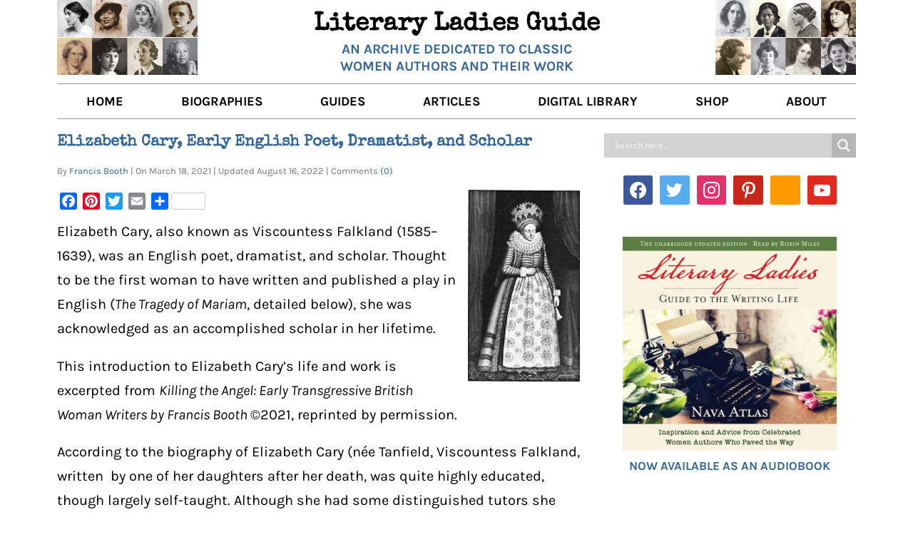

--- FILE ---
content_type: text/html; charset=UTF-8
request_url: https://www.literaryladiesguide.com/author-biography/elizabeth-cary-early-english-poet-dramatist-and-scholar/
body_size: 27746
content:
<!DOCTYPE html>
<!--[if IE]>
    <script src="https://www.literaryladiesguide.com/wp-content/themes/foundation/js/plugins/html5shiv.js"></script>
<![endif]-->
<!--[if IE 8]><html class="no-js lt-ie9 ie8" lang="en" ><![endif]-->
<!--[if gt IE 8]><!--> <html class="no-js" lang="en-US" > <!--<![endif]-->
<!--[if gte IE 9]>
  <style type="text/css">
    .gradient {filter: none;}
  </style>
<![endif]-->
     
<head>
    <!-- Verify Allen's Google Webmaster Tools -->
    <meta name="google-site-verification" content="vhsiZMUWjCR2pv41mA-yoDXZPv4j6hZeAO6CsETJr1A" />

    <!-- Verify Nava's Google Webmaster Tools -->
    <meta name="google-site-verification" content="TIPPh3Xo3zgDfpDeAX5W_6wDcX41H9WGGz3BKrT_14g" />

    <!-- Set up Meta -->
    <meta http-equiv="X-UA-Compatible" content="IE=edge,chrome=1" charset="UTF-8" />

    <!-- Add Favicon -->
    					<link rel="icon" type="image/png" href="https://www.literaryladiesguide.com/wp-content/uploads/2015/07/LLfav.png?v=0.2" >
					<link rel="shortcut icon" type="image/png" href="https://www.literaryladiesguide.com/wp-content/uploads/2015/07/LLfav.png?v=0.2" >
					<link rel="apple-touch-icon" type="image/png" href="https://www.literaryladiesguide.com/wp-content/uploads/2015/07/LLfav.png?v=0.2" >
				   
    <!-- Set the viewport width to device width for mobile -->
    <meta name="viewport" content="width=device-width, initial-scale=1, maximum-scale=1.0, user-scalable=no">
    
    <link rel="alternate" type="application/rss2+xml" title="RSS 2.0 Feed for Posts from my site (the main feed)" href="https://www.literaryladiesguide.com/feed/" />
    <link rel="alternate" type="application/atom+xml" title="Atom 0.3 - Literary Ladies Guide " href="https://www.literaryladiesguide.com/feed/atom/" />
    <link rel="alternate" type="application/rdf+xml" title="Comments Feed - for all the comments on this site" href="https://www.literaryladiesguide.com/feed/rdf/" />
    <link rel="alternate" type="application/rss+xml" title="Comments Feed - for all the comments on this site" href="https://www.literaryladiesguide.com/feed/rss/" />
    
    <!-- Add Google Fonts -->
    	<style type="text/css">@font-face {font-family:Special Elite;font-style:normal;font-weight:400;src:url(/cf-fonts/s/special-elite/5.0.11/latin/400/normal.woff2);unicode-range:U+0000-00FF,U+0131,U+0152-0153,U+02BB-02BC,U+02C6,U+02DA,U+02DC,U+0304,U+0308,U+0329,U+2000-206F,U+2074,U+20AC,U+2122,U+2191,U+2193,U+2212,U+2215,U+FEFF,U+FFFD;font-display:swap;}@font-face {font-family:Lusitana;font-style:normal;font-weight:400;src:url(/cf-fonts/s/lusitana/5.0.11/latin/400/normal.woff2);unicode-range:U+0000-00FF,U+0131,U+0152-0153,U+02BB-02BC,U+02C6,U+02DA,U+02DC,U+0304,U+0308,U+0329,U+2000-206F,U+2074,U+20AC,U+2122,U+2191,U+2193,U+2212,U+2215,U+FEFF,U+FFFD;font-display:swap;}@font-face {font-family:Lusitana;font-style:normal;font-weight:700;src:url(/cf-fonts/s/lusitana/5.0.11/latin/700/normal.woff2);unicode-range:U+0000-00FF,U+0131,U+0152-0153,U+02BB-02BC,U+02C6,U+02DA,U+02DC,U+0304,U+0308,U+0329,U+2000-206F,U+2074,U+20AC,U+2122,U+2191,U+2193,U+2212,U+2215,U+FEFF,U+FFFD;font-display:swap;}@font-face {font-family:Open Sans;font-style:normal;font-weight:400;src:url(/cf-fonts/s/open-sans/5.0.20/latin-ext/400/normal.woff2);unicode-range:U+0100-02AF,U+0304,U+0308,U+0329,U+1E00-1E9F,U+1EF2-1EFF,U+2020,U+20A0-20AB,U+20AD-20CF,U+2113,U+2C60-2C7F,U+A720-A7FF;font-display:swap;}@font-face {font-family:Open Sans;font-style:normal;font-weight:400;src:url(/cf-fonts/s/open-sans/5.0.20/latin/400/normal.woff2);unicode-range:U+0000-00FF,U+0131,U+0152-0153,U+02BB-02BC,U+02C6,U+02DA,U+02DC,U+0304,U+0308,U+0329,U+2000-206F,U+2074,U+20AC,U+2122,U+2191,U+2193,U+2212,U+2215,U+FEFF,U+FFFD;font-display:swap;}@font-face {font-family:Open Sans;font-style:normal;font-weight:400;src:url(/cf-fonts/s/open-sans/5.0.20/greek/400/normal.woff2);unicode-range:U+0370-03FF;font-display:swap;}@font-face {font-family:Open Sans;font-style:normal;font-weight:400;src:url(/cf-fonts/s/open-sans/5.0.20/hebrew/400/normal.woff2);unicode-range:U+0590-05FF,U+200C-2010,U+20AA,U+25CC,U+FB1D-FB4F;font-display:swap;}@font-face {font-family:Open Sans;font-style:normal;font-weight:400;src:url(/cf-fonts/s/open-sans/5.0.20/cyrillic/400/normal.woff2);unicode-range:U+0301,U+0400-045F,U+0490-0491,U+04B0-04B1,U+2116;font-display:swap;}@font-face {font-family:Open Sans;font-style:normal;font-weight:400;src:url(/cf-fonts/s/open-sans/5.0.20/cyrillic-ext/400/normal.woff2);unicode-range:U+0460-052F,U+1C80-1C88,U+20B4,U+2DE0-2DFF,U+A640-A69F,U+FE2E-FE2F;font-display:swap;}@font-face {font-family:Open Sans;font-style:normal;font-weight:400;src:url(/cf-fonts/s/open-sans/5.0.20/greek-ext/400/normal.woff2);unicode-range:U+1F00-1FFF;font-display:swap;}@font-face {font-family:Open Sans;font-style:normal;font-weight:400;src:url(/cf-fonts/s/open-sans/5.0.20/vietnamese/400/normal.woff2);unicode-range:U+0102-0103,U+0110-0111,U+0128-0129,U+0168-0169,U+01A0-01A1,U+01AF-01B0,U+0300-0301,U+0303-0304,U+0308-0309,U+0323,U+0329,U+1EA0-1EF9,U+20AB;font-display:swap;}@font-face {font-family:Karla;font-style:normal;font-weight:400;src:url(/cf-fonts/s/karla/5.0.18/latin/400/normal.woff2);unicode-range:U+0000-00FF,U+0131,U+0152-0153,U+02BB-02BC,U+02C6,U+02DA,U+02DC,U+0304,U+0308,U+0329,U+2000-206F,U+2074,U+20AC,U+2122,U+2191,U+2193,U+2212,U+2215,U+FEFF,U+FFFD;font-display:swap;}@font-face {font-family:Karla;font-style:normal;font-weight:400;src:url(/cf-fonts/s/karla/5.0.18/latin-ext/400/normal.woff2);unicode-range:U+0100-02AF,U+0304,U+0308,U+0329,U+1E00-1E9F,U+1EF2-1EFF,U+2020,U+20A0-20AB,U+20AD-20CF,U+2113,U+2C60-2C7F,U+A720-A7FF;font-display:swap;}@font-face {font-family:Karla;font-style:italic;font-weight:400;src:url(/cf-fonts/s/karla/5.0.18/latin/400/italic.woff2);unicode-range:U+0000-00FF,U+0131,U+0152-0153,U+02BB-02BC,U+02C6,U+02DA,U+02DC,U+0304,U+0308,U+0329,U+2000-206F,U+2074,U+20AC,U+2122,U+2191,U+2193,U+2212,U+2215,U+FEFF,U+FFFD;font-display:swap;}@font-face {font-family:Karla;font-style:italic;font-weight:400;src:url(/cf-fonts/s/karla/5.0.18/latin-ext/400/italic.woff2);unicode-range:U+0100-02AF,U+0304,U+0308,U+0329,U+1E00-1E9F,U+1EF2-1EFF,U+2020,U+20A0-20AB,U+20AD-20CF,U+2113,U+2C60-2C7F,U+A720-A7FF;font-display:swap;}@font-face {font-family:Karla;font-style:normal;font-weight:700;src:url(/cf-fonts/s/karla/5.0.18/latin-ext/700/normal.woff2);unicode-range:U+0100-02AF,U+0304,U+0308,U+0329,U+1E00-1E9F,U+1EF2-1EFF,U+2020,U+20A0-20AB,U+20AD-20CF,U+2113,U+2C60-2C7F,U+A720-A7FF;font-display:swap;}@font-face {font-family:Karla;font-style:normal;font-weight:700;src:url(/cf-fonts/s/karla/5.0.18/latin/700/normal.woff2);unicode-range:U+0000-00FF,U+0131,U+0152-0153,U+02BB-02BC,U+02C6,U+02DA,U+02DC,U+0304,U+0308,U+0329,U+2000-206F,U+2074,U+20AC,U+2122,U+2191,U+2193,U+2212,U+2215,U+FEFF,U+FFFD;font-display:swap;}@font-face {font-family:Karla;font-style:italic;font-weight:700;src:url(/cf-fonts/s/karla/5.0.18/latin-ext/700/italic.woff2);unicode-range:U+0100-02AF,U+0304,U+0308,U+0329,U+1E00-1E9F,U+1EF2-1EFF,U+2020,U+20A0-20AB,U+20AD-20CF,U+2113,U+2C60-2C7F,U+A720-A7FF;font-display:swap;}@font-face {font-family:Karla;font-style:italic;font-weight:700;src:url(/cf-fonts/s/karla/5.0.18/latin/700/italic.woff2);unicode-range:U+0000-00FF,U+0131,U+0152-0153,U+02BB-02BC,U+02C6,U+02DA,U+02DC,U+0304,U+0308,U+0329,U+2000-206F,U+2074,U+20AC,U+2122,U+2191,U+2193,U+2212,U+2215,U+FEFF,U+FFFD;font-display:swap;}@font-face {font-family:Roboto Condensed;font-style:normal;font-weight:400;src:url(/cf-fonts/s/roboto-condensed/5.0.14/latin/400/normal.woff2);unicode-range:U+0000-00FF,U+0131,U+0152-0153,U+02BB-02BC,U+02C6,U+02DA,U+02DC,U+0304,U+0308,U+0329,U+2000-206F,U+2074,U+20AC,U+2122,U+2191,U+2193,U+2212,U+2215,U+FEFF,U+FFFD;font-display:swap;}@font-face {font-family:Roboto Condensed;font-style:normal;font-weight:400;src:url(/cf-fonts/s/roboto-condensed/5.0.14/cyrillic-ext/400/normal.woff2);unicode-range:U+0460-052F,U+1C80-1C88,U+20B4,U+2DE0-2DFF,U+A640-A69F,U+FE2E-FE2F;font-display:swap;}@font-face {font-family:Roboto Condensed;font-style:normal;font-weight:400;src:url(/cf-fonts/s/roboto-condensed/5.0.14/cyrillic/400/normal.woff2);unicode-range:U+0301,U+0400-045F,U+0490-0491,U+04B0-04B1,U+2116;font-display:swap;}@font-face {font-family:Roboto Condensed;font-style:normal;font-weight:400;src:url(/cf-fonts/s/roboto-condensed/5.0.14/greek/400/normal.woff2);unicode-range:U+0370-03FF;font-display:swap;}@font-face {font-family:Roboto Condensed;font-style:normal;font-weight:400;src:url(/cf-fonts/s/roboto-condensed/5.0.14/greek-ext/400/normal.woff2);unicode-range:U+1F00-1FFF;font-display:swap;}@font-face {font-family:Roboto Condensed;font-style:normal;font-weight:400;src:url(/cf-fonts/s/roboto-condensed/5.0.14/vietnamese/400/normal.woff2);unicode-range:U+0102-0103,U+0110-0111,U+0128-0129,U+0168-0169,U+01A0-01A1,U+01AF-01B0,U+0300-0301,U+0303-0304,U+0308-0309,U+0323,U+0329,U+1EA0-1EF9,U+20AB;font-display:swap;}@font-face {font-family:Roboto Condensed;font-style:normal;font-weight:400;src:url(/cf-fonts/s/roboto-condensed/5.0.14/latin-ext/400/normal.woff2);unicode-range:U+0100-02AF,U+0304,U+0308,U+0329,U+1E00-1E9F,U+1EF2-1EFF,U+2020,U+20A0-20AB,U+20AD-20CF,U+2113,U+2C60-2C7F,U+A720-A7FF;font-display:swap;}</style>

    <meta name='robots' content='index, follow, max-image-preview:large, max-snippet:-1, max-video-preview:-1' />

	<!-- This site is optimized with the Yoast SEO plugin v21.6 - https://yoast.com/wordpress/plugins/seo/ -->
	<title>Elizabeth Cary, Early English Poet, Dramatist, and Scholar</title>
	<meta name="description" content="Brief biography of Elizabeth Cary, AKA Viscountess Falkland (1585–1639), English poet and dramatist known for The Tragedy of Mariam." />
	<link rel="canonical" href="https://www.literaryladiesguide.com/author-biography/elizabeth-cary-early-english-poet-dramatist-and-scholar/" />
	<meta property="og:locale" content="en_US" />
	<meta property="og:type" content="article" />
	<meta property="og:title" content="Elizabeth Cary, Early English Poet, Dramatist, and Scholar" />
	<meta property="og:description" content="Brief biography of Elizabeth Cary, AKA Viscountess Falkland (1585–1639), English poet and dramatist known for The Tragedy of Mariam." />
	<meta property="og:url" content="https://www.literaryladiesguide.com/author-biography/elizabeth-cary-early-english-poet-dramatist-and-scholar/" />
	<meta property="og:site_name" content="Literary Ladies Guide" />
	<meta property="article:published_time" content="2021-03-18T14:52:18+00:00" />
	<meta property="article:modified_time" content="2022-08-16T18:11:16+00:00" />
	<meta property="og:image" content="https://www.literaryladiesguide.com/wp-content/uploads/2021/03/Elizabeth_Cary.jpg" />
	<meta property="og:image:width" content="280" />
	<meta property="og:image:height" content="481" />
	<meta property="og:image:type" content="image/jpeg" />
	<meta name="author" content="Francis Booth" />
	<meta name="twitter:card" content="summary_large_image" />
	<meta name="twitter:label1" content="Written by" />
	<meta name="twitter:data1" content="Francis Booth" />
	<meta name="twitter:label2" content="Est. reading time" />
	<meta name="twitter:data2" content="10 minutes" />
	<script type="application/ld+json" class="yoast-schema-graph">{"@context":"https://schema.org","@graph":[{"@type":"Article","@id":"https://www.literaryladiesguide.com/author-biography/elizabeth-cary-early-english-poet-dramatist-and-scholar/#article","isPartOf":{"@id":"https://www.literaryladiesguide.com/author-biography/elizabeth-cary-early-english-poet-dramatist-and-scholar/"},"author":{"name":"Francis Booth","@id":"https://www.literaryladiesguide.com/#/schema/person/78717d69a1891dec1c7906db640ecb83"},"headline":"Elizabeth Cary, Early English Poet, Dramatist, and Scholar","datePublished":"2021-03-18T14:52:18+00:00","dateModified":"2022-08-16T18:11:16+00:00","mainEntityOfPage":{"@id":"https://www.literaryladiesguide.com/author-biography/elizabeth-cary-early-english-poet-dramatist-and-scholar/"},"wordCount":2139,"commentCount":0,"publisher":{"@id":"https://www.literaryladiesguide.com/#organization"},"image":{"@id":"https://www.literaryladiesguide.com/author-biography/elizabeth-cary-early-english-poet-dramatist-and-scholar/#primaryimage"},"thumbnailUrl":"https://www.literaryladiesguide.com/wp-content/uploads/2021/03/Elizabeth_Cary.jpg","articleSection":["Author biography","Francis Booth"],"inLanguage":"en-US","potentialAction":[{"@type":"CommentAction","name":"Comment","target":["https://www.literaryladiesguide.com/author-biography/elizabeth-cary-early-english-poet-dramatist-and-scholar/#respond"]}]},{"@type":"WebPage","@id":"https://www.literaryladiesguide.com/author-biography/elizabeth-cary-early-english-poet-dramatist-and-scholar/","url":"https://www.literaryladiesguide.com/author-biography/elizabeth-cary-early-english-poet-dramatist-and-scholar/","name":"Elizabeth Cary, Early English Poet, Dramatist, and Scholar","isPartOf":{"@id":"https://www.literaryladiesguide.com/#website"},"primaryImageOfPage":{"@id":"https://www.literaryladiesguide.com/author-biography/elizabeth-cary-early-english-poet-dramatist-and-scholar/#primaryimage"},"image":{"@id":"https://www.literaryladiesguide.com/author-biography/elizabeth-cary-early-english-poet-dramatist-and-scholar/#primaryimage"},"thumbnailUrl":"https://www.literaryladiesguide.com/wp-content/uploads/2021/03/Elizabeth_Cary.jpg","datePublished":"2021-03-18T14:52:18+00:00","dateModified":"2022-08-16T18:11:16+00:00","description":"Brief biography of Elizabeth Cary, AKA Viscountess Falkland (1585–1639), English poet and dramatist known for The Tragedy of Mariam.","breadcrumb":{"@id":"https://www.literaryladiesguide.com/author-biography/elizabeth-cary-early-english-poet-dramatist-and-scholar/#breadcrumb"},"inLanguage":"en-US","potentialAction":[{"@type":"ReadAction","target":["https://www.literaryladiesguide.com/author-biography/elizabeth-cary-early-english-poet-dramatist-and-scholar/"]}]},{"@type":"ImageObject","inLanguage":"en-US","@id":"https://www.literaryladiesguide.com/author-biography/elizabeth-cary-early-english-poet-dramatist-and-scholar/#primaryimage","url":"https://www.literaryladiesguide.com/wp-content/uploads/2021/03/Elizabeth_Cary.jpg","contentUrl":"https://www.literaryladiesguide.com/wp-content/uploads/2021/03/Elizabeth_Cary.jpg","width":280,"height":481,"caption":"Elizabeth Cary, Early English poet and playwright"},{"@type":"BreadcrumbList","@id":"https://www.literaryladiesguide.com/author-biography/elizabeth-cary-early-english-poet-dramatist-and-scholar/#breadcrumb","itemListElement":[{"@type":"ListItem","position":1,"name":"Home","item":"https://www.literaryladiesguide.com/"},{"@type":"ListItem","position":2,"name":"Author biography","item":"https://www.literaryladiesguide.com/category/author-biography/"},{"@type":"ListItem","position":3,"name":"Elizabeth Cary, Early English Poet, Dramatist, and Scholar"}]},{"@type":"WebSite","@id":"https://www.literaryladiesguide.com/#website","url":"https://www.literaryladiesguide.com/","name":"Literary Ladies Guide","description":"An archive dedicated to classic women authors and their work","publisher":{"@id":"https://www.literaryladiesguide.com/#organization"},"potentialAction":[{"@type":"SearchAction","target":{"@type":"EntryPoint","urlTemplate":"https://www.literaryladiesguide.com/?s={search_term_string}"},"query-input":"required name=search_term_string"}],"inLanguage":"en-US"},{"@type":"Organization","@id":"https://www.literaryladiesguide.com/#organization","name":"Literary Ladies Guide","url":"https://www.literaryladiesguide.com/","logo":{"@type":"ImageObject","inLanguage":"en-US","@id":"https://www.literaryladiesguide.com/#/schema/logo/image/","url":"https://www.literaryladiesguide.com/wp-content/uploads/2019/05/21558546_1626730424065684_7890689173222392154_n.jpg","contentUrl":"https://www.literaryladiesguide.com/wp-content/uploads/2019/05/21558546_1626730424065684_7890689173222392154_n.jpg","width":220,"height":220,"caption":"Literary Ladies Guide"},"image":{"@id":"https://www.literaryladiesguide.com/#/schema/logo/image/"}},{"@type":"Person","@id":"https://www.literaryladiesguide.com/#/schema/person/78717d69a1891dec1c7906db640ecb83","name":"Francis Booth","image":{"@type":"ImageObject","inLanguage":"en-US","@id":"https://www.literaryladiesguide.com/#/schema/person/image/","url":"https://secure.gravatar.com/avatar/9f2e11697d101c04fd51984effa5a1a5?s=96&d=mm&r=g","contentUrl":"https://secure.gravatar.com/avatar/9f2e11697d101c04fd51984effa5a1a5?s=96&d=mm&r=g","caption":"Francis Booth"}}]}</script>
	<!-- / Yoast SEO plugin. -->


<link rel='dns-prefetch' href='//assets.pinterest.com' />
<link rel='dns-prefetch' href='//static.addtoany.com' />
<link rel='dns-prefetch' href='//scripts.mediavine.com' />
<link rel="alternate" type="application/rss+xml" title="Literary Ladies Guide &raquo; Feed" href="https://www.literaryladiesguide.com/feed/" />
<link rel="alternate" type="application/rss+xml" title="Literary Ladies Guide &raquo; Comments Feed" href="https://www.literaryladiesguide.com/comments/feed/" />
<link rel="alternate" type="application/rss+xml" title="Literary Ladies Guide &raquo; Elizabeth Cary, Early English Poet, Dramatist, and Scholar Comments Feed" href="https://www.literaryladiesguide.com/author-biography/elizabeth-cary-early-english-poet-dramatist-and-scholar/feed/" />
		<!-- This site uses the Google Analytics by MonsterInsights plugin v9.11.1 - Using Analytics tracking - https://www.monsterinsights.com/ -->
							<script src="//www.googletagmanager.com/gtag/js?id=G-MM2TJQLB43"  data-cfasync="false" data-wpfc-render="false" type="text/javascript" async></script>
			<script data-cfasync="false" data-wpfc-render="false" type="text/javascript">
				var mi_version = '9.11.1';
				var mi_track_user = true;
				var mi_no_track_reason = '';
								var MonsterInsightsDefaultLocations = {"page_location":"https:\/\/www.literaryladiesguide.com\/author-biography\/elizabeth-cary-early-english-poet-dramatist-and-scholar\/"};
								if ( typeof MonsterInsightsPrivacyGuardFilter === 'function' ) {
					var MonsterInsightsLocations = (typeof MonsterInsightsExcludeQuery === 'object') ? MonsterInsightsPrivacyGuardFilter( MonsterInsightsExcludeQuery ) : MonsterInsightsPrivacyGuardFilter( MonsterInsightsDefaultLocations );
				} else {
					var MonsterInsightsLocations = (typeof MonsterInsightsExcludeQuery === 'object') ? MonsterInsightsExcludeQuery : MonsterInsightsDefaultLocations;
				}

								var disableStrs = [
										'ga-disable-G-MM2TJQLB43',
									];

				/* Function to detect opted out users */
				function __gtagTrackerIsOptedOut() {
					for (var index = 0; index < disableStrs.length; index++) {
						if (document.cookie.indexOf(disableStrs[index] + '=true') > -1) {
							return true;
						}
					}

					return false;
				}

				/* Disable tracking if the opt-out cookie exists. */
				if (__gtagTrackerIsOptedOut()) {
					for (var index = 0; index < disableStrs.length; index++) {
						window[disableStrs[index]] = true;
					}
				}

				/* Opt-out function */
				function __gtagTrackerOptout() {
					for (var index = 0; index < disableStrs.length; index++) {
						document.cookie = disableStrs[index] + '=true; expires=Thu, 31 Dec 2099 23:59:59 UTC; path=/';
						window[disableStrs[index]] = true;
					}
				}

				if ('undefined' === typeof gaOptout) {
					function gaOptout() {
						__gtagTrackerOptout();
					}
				}
								window.dataLayer = window.dataLayer || [];

				window.MonsterInsightsDualTracker = {
					helpers: {},
					trackers: {},
				};
				if (mi_track_user) {
					function __gtagDataLayer() {
						dataLayer.push(arguments);
					}

					function __gtagTracker(type, name, parameters) {
						if (!parameters) {
							parameters = {};
						}

						if (parameters.send_to) {
							__gtagDataLayer.apply(null, arguments);
							return;
						}

						if (type === 'event') {
														parameters.send_to = monsterinsights_frontend.v4_id;
							var hookName = name;
							if (typeof parameters['event_category'] !== 'undefined') {
								hookName = parameters['event_category'] + ':' + name;
							}

							if (typeof MonsterInsightsDualTracker.trackers[hookName] !== 'undefined') {
								MonsterInsightsDualTracker.trackers[hookName](parameters);
							} else {
								__gtagDataLayer('event', name, parameters);
							}
							
						} else {
							__gtagDataLayer.apply(null, arguments);
						}
					}

					__gtagTracker('js', new Date());
					__gtagTracker('set', {
						'developer_id.dZGIzZG': true,
											});
					if ( MonsterInsightsLocations.page_location ) {
						__gtagTracker('set', MonsterInsightsLocations);
					}
										__gtagTracker('config', 'G-MM2TJQLB43', {"forceSSL":"true","link_attribution":"true"} );
										window.gtag = __gtagTracker;										(function () {
						/* https://developers.google.com/analytics/devguides/collection/analyticsjs/ */
						/* ga and __gaTracker compatibility shim. */
						var noopfn = function () {
							return null;
						};
						var newtracker = function () {
							return new Tracker();
						};
						var Tracker = function () {
							return null;
						};
						var p = Tracker.prototype;
						p.get = noopfn;
						p.set = noopfn;
						p.send = function () {
							var args = Array.prototype.slice.call(arguments);
							args.unshift('send');
							__gaTracker.apply(null, args);
						};
						var __gaTracker = function () {
							var len = arguments.length;
							if (len === 0) {
								return;
							}
							var f = arguments[len - 1];
							if (typeof f !== 'object' || f === null || typeof f.hitCallback !== 'function') {
								if ('send' === arguments[0]) {
									var hitConverted, hitObject = false, action;
									if ('event' === arguments[1]) {
										if ('undefined' !== typeof arguments[3]) {
											hitObject = {
												'eventAction': arguments[3],
												'eventCategory': arguments[2],
												'eventLabel': arguments[4],
												'value': arguments[5] ? arguments[5] : 1,
											}
										}
									}
									if ('pageview' === arguments[1]) {
										if ('undefined' !== typeof arguments[2]) {
											hitObject = {
												'eventAction': 'page_view',
												'page_path': arguments[2],
											}
										}
									}
									if (typeof arguments[2] === 'object') {
										hitObject = arguments[2];
									}
									if (typeof arguments[5] === 'object') {
										Object.assign(hitObject, arguments[5]);
									}
									if ('undefined' !== typeof arguments[1].hitType) {
										hitObject = arguments[1];
										if ('pageview' === hitObject.hitType) {
											hitObject.eventAction = 'page_view';
										}
									}
									if (hitObject) {
										action = 'timing' === arguments[1].hitType ? 'timing_complete' : hitObject.eventAction;
										hitConverted = mapArgs(hitObject);
										__gtagTracker('event', action, hitConverted);
									}
								}
								return;
							}

							function mapArgs(args) {
								var arg, hit = {};
								var gaMap = {
									'eventCategory': 'event_category',
									'eventAction': 'event_action',
									'eventLabel': 'event_label',
									'eventValue': 'event_value',
									'nonInteraction': 'non_interaction',
									'timingCategory': 'event_category',
									'timingVar': 'name',
									'timingValue': 'value',
									'timingLabel': 'event_label',
									'page': 'page_path',
									'location': 'page_location',
									'title': 'page_title',
									'referrer' : 'page_referrer',
								};
								for (arg in args) {
																		if (!(!args.hasOwnProperty(arg) || !gaMap.hasOwnProperty(arg))) {
										hit[gaMap[arg]] = args[arg];
									} else {
										hit[arg] = args[arg];
									}
								}
								return hit;
							}

							try {
								f.hitCallback();
							} catch (ex) {
							}
						};
						__gaTracker.create = newtracker;
						__gaTracker.getByName = newtracker;
						__gaTracker.getAll = function () {
							return [];
						};
						__gaTracker.remove = noopfn;
						__gaTracker.loaded = true;
						window['__gaTracker'] = __gaTracker;
					})();
									} else {
										console.log("");
					(function () {
						function __gtagTracker() {
							return null;
						}

						window['__gtagTracker'] = __gtagTracker;
						window['gtag'] = __gtagTracker;
					})();
									}
			</script>
							<!-- / Google Analytics by MonsterInsights -->
		<script type="text/javascript">
window._wpemojiSettings = {"baseUrl":"https:\/\/s.w.org\/images\/core\/emoji\/14.0.0\/72x72\/","ext":".png","svgUrl":"https:\/\/s.w.org\/images\/core\/emoji\/14.0.0\/svg\/","svgExt":".svg","source":{"concatemoji":"https:\/\/www.literaryladiesguide.com\/wp-includes\/js\/wp-emoji-release.min.js?ver=6.2.8"}};
/*! This file is auto-generated */
!function(e,a,t){var n,r,o,i=a.createElement("canvas"),p=i.getContext&&i.getContext("2d");function s(e,t){p.clearRect(0,0,i.width,i.height),p.fillText(e,0,0);e=i.toDataURL();return p.clearRect(0,0,i.width,i.height),p.fillText(t,0,0),e===i.toDataURL()}function c(e){var t=a.createElement("script");t.src=e,t.defer=t.type="text/javascript",a.getElementsByTagName("head")[0].appendChild(t)}for(o=Array("flag","emoji"),t.supports={everything:!0,everythingExceptFlag:!0},r=0;r<o.length;r++)t.supports[o[r]]=function(e){if(p&&p.fillText)switch(p.textBaseline="top",p.font="600 32px Arial",e){case"flag":return s("\ud83c\udff3\ufe0f\u200d\u26a7\ufe0f","\ud83c\udff3\ufe0f\u200b\u26a7\ufe0f")?!1:!s("\ud83c\uddfa\ud83c\uddf3","\ud83c\uddfa\u200b\ud83c\uddf3")&&!s("\ud83c\udff4\udb40\udc67\udb40\udc62\udb40\udc65\udb40\udc6e\udb40\udc67\udb40\udc7f","\ud83c\udff4\u200b\udb40\udc67\u200b\udb40\udc62\u200b\udb40\udc65\u200b\udb40\udc6e\u200b\udb40\udc67\u200b\udb40\udc7f");case"emoji":return!s("\ud83e\udef1\ud83c\udffb\u200d\ud83e\udef2\ud83c\udfff","\ud83e\udef1\ud83c\udffb\u200b\ud83e\udef2\ud83c\udfff")}return!1}(o[r]),t.supports.everything=t.supports.everything&&t.supports[o[r]],"flag"!==o[r]&&(t.supports.everythingExceptFlag=t.supports.everythingExceptFlag&&t.supports[o[r]]);t.supports.everythingExceptFlag=t.supports.everythingExceptFlag&&!t.supports.flag,t.DOMReady=!1,t.readyCallback=function(){t.DOMReady=!0},t.supports.everything||(n=function(){t.readyCallback()},a.addEventListener?(a.addEventListener("DOMContentLoaded",n,!1),e.addEventListener("load",n,!1)):(e.attachEvent("onload",n),a.attachEvent("onreadystatechange",function(){"complete"===a.readyState&&t.readyCallback()})),(e=t.source||{}).concatemoji?c(e.concatemoji):e.wpemoji&&e.twemoji&&(c(e.twemoji),c(e.wpemoji)))}(window,document,window._wpemojiSettings);
</script>
<style type="text/css">
img.wp-smiley,
img.emoji {
	display: inline !important;
	border: none !important;
	box-shadow: none !important;
	height: 1em !important;
	width: 1em !important;
	margin: 0 0.07em !important;
	vertical-align: -0.1em !important;
	background: none !important;
	padding: 0 !important;
}
</style>
	<link rel='stylesheet' id='wp-block-library-css' href='https://www.literaryladiesguide.com/wp-content/plugins/gutenberg/build/block-library/style.css?ver=17.1.3' type='text/css' media='all' />
<link rel='stylesheet' id='wpzoom-social-icons-block-style-css' href='https://www.literaryladiesguide.com/wp-content/plugins/social-icons-widget-by-wpzoom/block/dist/style-wpzoom-social-icons.css?ver=4.5.4' type='text/css' media='all' />
<link rel='stylesheet' id='wpzoom-social-icons-socicon-css' href='https://www.literaryladiesguide.com/wp-content/plugins/social-icons-widget-by-wpzoom/assets/css/wpzoom-socicon.css?ver=1768702679' type='text/css' media='all' />
<link rel='stylesheet' id='classic-theme-styles-css' href='https://www.literaryladiesguide.com/wp-includes/css/classic-themes.min.css?ver=6.2.8' type='text/css' media='all' />
<style id='global-styles-inline-css' type='text/css'>
body{--wp--preset--color--black: #000000;--wp--preset--color--cyan-bluish-gray: #abb8c3;--wp--preset--color--white: #ffffff;--wp--preset--color--pale-pink: #f78da7;--wp--preset--color--vivid-red: #cf2e2e;--wp--preset--color--luminous-vivid-orange: #ff6900;--wp--preset--color--luminous-vivid-amber: #fcb900;--wp--preset--color--light-green-cyan: #7bdcb5;--wp--preset--color--vivid-green-cyan: #00d084;--wp--preset--color--pale-cyan-blue: #8ed1fc;--wp--preset--color--vivid-cyan-blue: #0693e3;--wp--preset--color--vivid-purple: #9b51e0;--wp--preset--gradient--vivid-cyan-blue-to-vivid-purple: linear-gradient(135deg,rgba(6,147,227,1) 0%,rgb(155,81,224) 100%);--wp--preset--gradient--light-green-cyan-to-vivid-green-cyan: linear-gradient(135deg,rgb(122,220,180) 0%,rgb(0,208,130) 100%);--wp--preset--gradient--luminous-vivid-amber-to-luminous-vivid-orange: linear-gradient(135deg,rgba(252,185,0,1) 0%,rgba(255,105,0,1) 100%);--wp--preset--gradient--luminous-vivid-orange-to-vivid-red: linear-gradient(135deg,rgba(255,105,0,1) 0%,rgb(207,46,46) 100%);--wp--preset--gradient--very-light-gray-to-cyan-bluish-gray: linear-gradient(135deg,rgb(238,238,238) 0%,rgb(169,184,195) 100%);--wp--preset--gradient--cool-to-warm-spectrum: linear-gradient(135deg,rgb(74,234,220) 0%,rgb(151,120,209) 20%,rgb(207,42,186) 40%,rgb(238,44,130) 60%,rgb(251,105,98) 80%,rgb(254,248,76) 100%);--wp--preset--gradient--blush-light-purple: linear-gradient(135deg,rgb(255,206,236) 0%,rgb(152,150,240) 100%);--wp--preset--gradient--blush-bordeaux: linear-gradient(135deg,rgb(254,205,165) 0%,rgb(254,45,45) 50%,rgb(107,0,62) 100%);--wp--preset--gradient--luminous-dusk: linear-gradient(135deg,rgb(255,203,112) 0%,rgb(199,81,192) 50%,rgb(65,88,208) 100%);--wp--preset--gradient--pale-ocean: linear-gradient(135deg,rgb(255,245,203) 0%,rgb(182,227,212) 50%,rgb(51,167,181) 100%);--wp--preset--gradient--electric-grass: linear-gradient(135deg,rgb(202,248,128) 0%,rgb(113,206,126) 100%);--wp--preset--gradient--midnight: linear-gradient(135deg,rgb(2,3,129) 0%,rgb(40,116,252) 100%);--wp--preset--font-size--small: 13px;--wp--preset--font-size--medium: 20px;--wp--preset--font-size--large: 36px;--wp--preset--font-size--x-large: 42px;--wp--preset--spacing--20: 0.44rem;--wp--preset--spacing--30: 0.67rem;--wp--preset--spacing--40: 1rem;--wp--preset--spacing--50: 1.5rem;--wp--preset--spacing--60: 2.25rem;--wp--preset--spacing--70: 3.38rem;--wp--preset--spacing--80: 5.06rem;--wp--preset--shadow--natural: 6px 6px 9px rgba(0, 0, 0, 0.2);--wp--preset--shadow--deep: 12px 12px 50px rgba(0, 0, 0, 0.4);--wp--preset--shadow--sharp: 6px 6px 0px rgba(0, 0, 0, 0.2);--wp--preset--shadow--outlined: 6px 6px 0px -3px rgba(255, 255, 255, 1), 6px 6px rgba(0, 0, 0, 1);--wp--preset--shadow--crisp: 6px 6px 0px rgba(0, 0, 0, 1);}:where(.is-layout-flex){gap: 0.5em;}:where(.is-layout-grid){gap: 0.5em;}body .is-layout-flow > .alignleft{float: left;margin-inline-start: 0;margin-inline-end: 2em;}body .is-layout-flow > .alignright{float: right;margin-inline-start: 2em;margin-inline-end: 0;}body .is-layout-flow > .aligncenter{margin-left: auto !important;margin-right: auto !important;}body .is-layout-constrained > .alignleft{float: left;margin-inline-start: 0;margin-inline-end: 2em;}body .is-layout-constrained > .alignright{float: right;margin-inline-start: 2em;margin-inline-end: 0;}body .is-layout-constrained > .aligncenter{margin-left: auto !important;margin-right: auto !important;}body .is-layout-constrained > :where(:not(.alignleft):not(.alignright):not(.alignfull)){max-width: var(--wp--style--global--content-size);margin-left: auto !important;margin-right: auto !important;}body .is-layout-constrained > .alignwide{max-width: var(--wp--style--global--wide-size);}body .is-layout-flex{display: flex;}body .is-layout-flex{flex-wrap: wrap;align-items: center;}body .is-layout-flex > *{margin: 0;}body .is-layout-grid{display: grid;}body .is-layout-grid > *{margin: 0;}:where(.wp-block-columns.is-layout-flex){gap: 2em;}:where(.wp-block-columns.is-layout-grid){gap: 2em;}:where(.wp-block-post-template.is-layout-flex){gap: 1.25em;}:where(.wp-block-post-template.is-layout-grid){gap: 1.25em;}.has-black-color{color: var(--wp--preset--color--black) !important;}.has-cyan-bluish-gray-color{color: var(--wp--preset--color--cyan-bluish-gray) !important;}.has-white-color{color: var(--wp--preset--color--white) !important;}.has-pale-pink-color{color: var(--wp--preset--color--pale-pink) !important;}.has-vivid-red-color{color: var(--wp--preset--color--vivid-red) !important;}.has-luminous-vivid-orange-color{color: var(--wp--preset--color--luminous-vivid-orange) !important;}.has-luminous-vivid-amber-color{color: var(--wp--preset--color--luminous-vivid-amber) !important;}.has-light-green-cyan-color{color: var(--wp--preset--color--light-green-cyan) !important;}.has-vivid-green-cyan-color{color: var(--wp--preset--color--vivid-green-cyan) !important;}.has-pale-cyan-blue-color{color: var(--wp--preset--color--pale-cyan-blue) !important;}.has-vivid-cyan-blue-color{color: var(--wp--preset--color--vivid-cyan-blue) !important;}.has-vivid-purple-color{color: var(--wp--preset--color--vivid-purple) !important;}.has-black-background-color{background-color: var(--wp--preset--color--black) !important;}.has-cyan-bluish-gray-background-color{background-color: var(--wp--preset--color--cyan-bluish-gray) !important;}.has-white-background-color{background-color: var(--wp--preset--color--white) !important;}.has-pale-pink-background-color{background-color: var(--wp--preset--color--pale-pink) !important;}.has-vivid-red-background-color{background-color: var(--wp--preset--color--vivid-red) !important;}.has-luminous-vivid-orange-background-color{background-color: var(--wp--preset--color--luminous-vivid-orange) !important;}.has-luminous-vivid-amber-background-color{background-color: var(--wp--preset--color--luminous-vivid-amber) !important;}.has-light-green-cyan-background-color{background-color: var(--wp--preset--color--light-green-cyan) !important;}.has-vivid-green-cyan-background-color{background-color: var(--wp--preset--color--vivid-green-cyan) !important;}.has-pale-cyan-blue-background-color{background-color: var(--wp--preset--color--pale-cyan-blue) !important;}.has-vivid-cyan-blue-background-color{background-color: var(--wp--preset--color--vivid-cyan-blue) !important;}.has-vivid-purple-background-color{background-color: var(--wp--preset--color--vivid-purple) !important;}.has-black-border-color{border-color: var(--wp--preset--color--black) !important;}.has-cyan-bluish-gray-border-color{border-color: var(--wp--preset--color--cyan-bluish-gray) !important;}.has-white-border-color{border-color: var(--wp--preset--color--white) !important;}.has-pale-pink-border-color{border-color: var(--wp--preset--color--pale-pink) !important;}.has-vivid-red-border-color{border-color: var(--wp--preset--color--vivid-red) !important;}.has-luminous-vivid-orange-border-color{border-color: var(--wp--preset--color--luminous-vivid-orange) !important;}.has-luminous-vivid-amber-border-color{border-color: var(--wp--preset--color--luminous-vivid-amber) !important;}.has-light-green-cyan-border-color{border-color: var(--wp--preset--color--light-green-cyan) !important;}.has-vivid-green-cyan-border-color{border-color: var(--wp--preset--color--vivid-green-cyan) !important;}.has-pale-cyan-blue-border-color{border-color: var(--wp--preset--color--pale-cyan-blue) !important;}.has-vivid-cyan-blue-border-color{border-color: var(--wp--preset--color--vivid-cyan-blue) !important;}.has-vivid-purple-border-color{border-color: var(--wp--preset--color--vivid-purple) !important;}.has-vivid-cyan-blue-to-vivid-purple-gradient-background{background: var(--wp--preset--gradient--vivid-cyan-blue-to-vivid-purple) !important;}.has-light-green-cyan-to-vivid-green-cyan-gradient-background{background: var(--wp--preset--gradient--light-green-cyan-to-vivid-green-cyan) !important;}.has-luminous-vivid-amber-to-luminous-vivid-orange-gradient-background{background: var(--wp--preset--gradient--luminous-vivid-amber-to-luminous-vivid-orange) !important;}.has-luminous-vivid-orange-to-vivid-red-gradient-background{background: var(--wp--preset--gradient--luminous-vivid-orange-to-vivid-red) !important;}.has-very-light-gray-to-cyan-bluish-gray-gradient-background{background: var(--wp--preset--gradient--very-light-gray-to-cyan-bluish-gray) !important;}.has-cool-to-warm-spectrum-gradient-background{background: var(--wp--preset--gradient--cool-to-warm-spectrum) !important;}.has-blush-light-purple-gradient-background{background: var(--wp--preset--gradient--blush-light-purple) !important;}.has-blush-bordeaux-gradient-background{background: var(--wp--preset--gradient--blush-bordeaux) !important;}.has-luminous-dusk-gradient-background{background: var(--wp--preset--gradient--luminous-dusk) !important;}.has-pale-ocean-gradient-background{background: var(--wp--preset--gradient--pale-ocean) !important;}.has-electric-grass-gradient-background{background: var(--wp--preset--gradient--electric-grass) !important;}.has-midnight-gradient-background{background: var(--wp--preset--gradient--midnight) !important;}.has-small-font-size{font-size: var(--wp--preset--font-size--small) !important;}.has-medium-font-size{font-size: var(--wp--preset--font-size--medium) !important;}.has-large-font-size{font-size: var(--wp--preset--font-size--large) !important;}.has-x-large-font-size{font-size: var(--wp--preset--font-size--x-large) !important;}
:where(.wp-block-columns.is-layout-flex){gap: 2em;}:where(.wp-block-columns.is-layout-grid){gap: 2em;}
.wp-block-pullquote{font-size: 1.5em;line-height: 1.6;}
.wp-block-navigation a:where(:not(.wp-element-button)){color: inherit;}
:where(.wp-block-post-template.is-layout-flex){gap: 1.25em;}:where(.wp-block-post-template.is-layout-grid){gap: 1.25em;}
</style>
<link rel='stylesheet' id='normalize-css' href='https://www.literaryladiesguide.com/wp-content/themes/foundation/css/normalize.css' type='text/css' media='all' />
<link rel='stylesheet' id='foundation-css' href='https://www.literaryladiesguide.com/wp-content/themes/foundation/css/foundation.min.css?ver=5.5.2' type='text/css' media='all' />
<link rel='stylesheet' id='style-css' href='https://www.literaryladiesguide.com/wp-content/themes/foundation/style.css?ver=1.0.12' type='text/css' media='all' />
<link rel='stylesheet' id='media-screens-css' href='https://www.literaryladiesguide.com/wp-content/themes/foundation/css/media-screens.css?ver=1.0.16' type='text/css' media='all' />
<link rel='stylesheet' id='wpdreams-asl-basic-css' href='https://www.literaryladiesguide.com/wp-content/plugins/ajax-search-lite/css/style.basic.css?ver=4.13.4' type='text/css' media='all' />
<style id='wpdreams-asl-basic-inline-css' type='text/css'>

					div[id*='ajaxsearchlitesettings'].searchsettings .asl_option_inner label {
						font-size: 0px !important;
						color: rgba(0, 0, 0, 0);
					}
					div[id*='ajaxsearchlitesettings'].searchsettings .asl_option_inner label:after {
						font-size: 11px !important;
						position: absolute;
						top: 0;
						left: 0;
						z-index: 1;
					}
					.asl_w_container {
						width: 100%;
						margin: 0px 0px 0px 0px;
						min-width: 200px;
					}
					div[id*='ajaxsearchlite'].asl_m {
						width: 100%;
					}
					div[id*='ajaxsearchliteres'].wpdreams_asl_results div.resdrg span.highlighted {
						font-weight: bold;
						color: rgba(217, 49, 43, 1);
						background-color: rgba(238, 238, 238, 1);
					}
					div[id*='ajaxsearchliteres'].wpdreams_asl_results .results img.asl_image {
						width: 70px;
						height: 70px;
						object-fit: cover;
					}
					div[id*='ajaxsearchlite'].asl_r .results {
						max-height: none;
					}
					div[id*='ajaxsearchlite'].asl_r {
						position: absolute;
					}
				
							.asl_w, .asl_w * {font-family:inherit,&quot;Karla&quot;,&quot;Verdana&quot;,&quot;sans-serif&quot; !important;}
							.asl_m input[type=search]::placeholder{font-family:inherit,&quot;Karla&quot;,&quot;Verdana&quot;,&quot;sans-serif&quot; !important;}
							.asl_m input[type=search]::-webkit-input-placeholder{font-family:inherit,&quot;Karla&quot;,&quot;Verdana&quot;,&quot;sans-serif&quot; !important;}
							.asl_m input[type=search]::-moz-placeholder{font-family:inherit,&quot;Karla&quot;,&quot;Verdana&quot;,&quot;sans-serif&quot; !important;}
							.asl_m input[type=search]:-ms-input-placeholder{font-family:inherit,&quot;Karla&quot;,&quot;Verdana&quot;,&quot;sans-serif&quot; !important;}
						
						div.asl_r.asl_w.vertical .results .item::after {
							display: block;
							position: absolute;
							bottom: 0;
							content: '';
							height: 1px;
							width: 100%;
							background: #D8D8D8;
						}
						div.asl_r.asl_w.vertical .results .item.asl_last_item::after {
							display: none;
						}
					
</style>
<link rel='stylesheet' id='wpdreams-asl-instance-css' href='https://www.literaryladiesguide.com/wp-content/plugins/ajax-search-lite/css/style-simple-grey.css?ver=4.13.4' type='text/css' media='all' />
<link rel='stylesheet' id='wpzoom-social-icons-styles-css' href='https://www.literaryladiesguide.com/wp-content/plugins/social-icons-widget-by-wpzoom/assets/css/wpzoom-social-icons-styles.css?ver=1768702679' type='text/css' media='all' />
<link rel='stylesheet' id='addtoany-css' href='https://www.literaryladiesguide.com/wp-content/plugins/add-to-any/addtoany.min.css?ver=1.16' type='text/css' media='all' />
<link rel='preload' as='font'  id='wpzoom-social-icons-font-socicon-woff2-css' href='https://www.literaryladiesguide.com/wp-content/plugins/social-icons-widget-by-wpzoom/assets/font/socicon.woff2?v=4.5.4'  type='font/woff2' crossorigin />
<script type='text/javascript' src='https://www.literaryladiesguide.com/wp-content/plugins/google-analytics-for-wordpress/assets/js/frontend-gtag.min.js?ver=9.11.1' id='monsterinsights-frontend-script-js'></script>
<script data-cfasync="false" data-wpfc-render="false" type="text/javascript" id='monsterinsights-frontend-script-js-extra'>/* <![CDATA[ */
var monsterinsights_frontend = {"js_events_tracking":"true","download_extensions":"doc,pdf,ppt,zip,xls,docx,pptx,xlsx","inbound_paths":"[]","home_url":"https:\/\/www.literaryladiesguide.com","hash_tracking":"false","v4_id":"G-MM2TJQLB43"};/* ]]> */
</script>
<script type='text/javascript' id='addtoany-core-js-before'>
window.a2a_config=window.a2a_config||{};a2a_config.callbacks=[];a2a_config.overlays=[];a2a_config.templates={};
</script>
<script type='text/javascript' defer src='https://static.addtoany.com/menu/page.js' id='addtoany-core-js'></script>
<script type='text/javascript' src='https://www.literaryladiesguide.com/wp-includes/js/jquery/jquery.min.js?ver=3.6.4' id='jquery-core-js'></script>
<script type='text/javascript' src='https://www.literaryladiesguide.com/wp-includes/js/jquery/jquery-migrate.min.js?ver=3.4.0' id='jquery-migrate-js'></script>
<script type='text/javascript' defer src='https://www.literaryladiesguide.com/wp-content/plugins/add-to-any/addtoany.min.js?ver=1.1' id='addtoany-jquery-js'></script>
<script type='text/javascript' async="async" fetchpriority="high" data-noptimize="1" data-cfasync="false" src='https://scripts.mediavine.com/tags/literary-ladies-guide.js?ver=6.2.8' id='mv-script-wrapper-js'></script>
<link rel="https://api.w.org/" href="https://www.literaryladiesguide.com/wp-json/" /><link rel="alternate" type="application/json" href="https://www.literaryladiesguide.com/wp-json/wp/v2/posts/17368" /><link rel="EditURI" type="application/rsd+xml" title="RSD" href="https://www.literaryladiesguide.com/xmlrpc.php?rsd" />
<link rel="wlwmanifest" type="application/wlwmanifest+xml" href="https://www.literaryladiesguide.com/wp-includes/wlwmanifest.xml" />
<meta name="generator" content="WordPress 6.2.8" />
<link rel='shortlink' href='https://www.literaryladiesguide.com/?p=17368' />
<link rel="alternate" type="application/json+oembed" href="https://www.literaryladiesguide.com/wp-json/oembed/1.0/embed?url=https%3A%2F%2Fwww.literaryladiesguide.com%2Fauthor-biography%2Felizabeth-cary-early-english-poet-dramatist-and-scholar%2F" />
<link rel="alternate" type="text/xml+oembed" href="https://www.literaryladiesguide.com/wp-json/oembed/1.0/embed?url=https%3A%2F%2Fwww.literaryladiesguide.com%2Fauthor-biography%2Felizabeth-cary-early-english-poet-dramatist-and-scholar%2F&#038;format=xml" />
		<style>
			:root {
				--mv-create-radius: 3px;
			}
		</style>
		
            <style type='text/css'>
                body.admin-bar {margin-top:32px !important}	
                @media screen and (max-width: 782px) {
                    body.admin-bar { margin-top:46px !important }
                }
                @media screen and (max-width: 600px) {
                    body.admin-bar { margin-top:46px !important }
                    html #wpadminbar{ margin-top: -46px; }
                }
            </style>
            
<script>
  (function (s, t, a, y, twenty, two) {
    s.Stay22 = s.Stay22 || {};
    s.Stay22.params = { lmaID: '68dd890508dc754b9cdadb69' };
    twenty = t.createElement(a);
    two = t.getElementsByTagName(a)[0];
    twenty.async = 1;
    twenty.src = y;
    two.parentNode.insertBefore(twenty, two);
  })(window, document, 'script', 'https://scripts.stay22.com/letmeallez.js');
</script>

<style type="text/css" id="custom-background-css">
body.custom-background { background-color: #ffffff; }
</style>
			<style type="text/css" id="wp-custom-css">
			/*
You can add your own CSS here.

Click the help icon above to learn more.
*/

.widget_wmp_widget ul li a {
	font-weight: bold;
}

/*
.zf-post-title,
.logo-title,
.zf-home-featured-category,
.widget h5 {
	font-family: 'Special Elite', courier, serif;	
}*/

.zf-home-featured-category {
	font-weight: bold;
}

#wpmchimpa .wpmchimpa_para {
	clear: both;
	padding-top: 15px;
}

#wpmchimpa-main #wpmchimpa .wpmchimpa_para * {
	font-size: 19px !important;
	color: #000;
}

#wpmchimpa .wpmchimpa_para ul {
	font-weight: bold;
}

#wpmchimpa h3 {
	font-size: 21px !important;
	font-weight: bold !important;
}

#wpmchimpa-main #wpmchimpa {
	max-width: none !important;
	padding: 10px 30px 30px;
}


@media all and (max-width: 660px) {
	#wpmchimpa-main #wpmchimpa {
		padding: 10px;
	}
	
	#wpmchimpa h3 {
		font-size: 18px;
		line-height: 1.3!important;
	}
	
	#wpmchimpa-main #wpmchimpa .wpmchimpa_para * {
		font-size: 15px !important;
	}
}

#wpmchimpa form {
	clear: both;
	padding-top: 20px;
}

.home #zf-content {
	margin-top: 30px;
}

.home .pdfprnt-buttons {
	display: none;
}

.pdfprnt-top-left {
	float: right;
}

article.post p,
.zf-home-featured-article p, article.post pre.wp-block-verse, article.post ul, article.page p, article.page pre.wp-block-verse, article.page ul {
	font-size: 20px;
	font-family: "Karla", "Verdana";
	font-weight: 400;
	text-rendering: optimizelegibility;
	line-height: 1.7;
}
@media only screen and (max-width: 413px){
	article.post p,
.zf-home-featured-article p, article.post pre.wp-block-verse, article.post ul, article.page p, article.page pre.wp-block-verse, article.page ul {
	font-size: 18px;
  }
}

.zf-site-wrap {
	max-width: 75rem;
	box-shadow: none;
}

.row {
    max-width: 75em;
}

.zf-header-featured-posts {
	max-width: 70rem;
}
.widget_mc4wp_form_widget .mc4wp-form-fields {
	overflow: hidden;
}

.widget_mc4wp_form_widget input[type="email"] {
	width: calc(100% - 73px);
	float: left;
}

.widget_mc4wp_form_widget input[type="submit"] {
	float: right;
}

a, a:hover, a:active {
	/* color: #2faedc; */
	/* color: #1f8ede; */
	color: var(--ll-color-rust);
}

.zf-page-title, .zf-archive-title {
	/* color: #2faedc; */
	/* color: #1f8ede; */
	color: var(--ll-color-rust);
	
	/* font-size: 1.65rem; */
	font-size: 1.35rem;
	line-height: 1.2;
}

.top-bar {
	/* background-color: #2faedc; */
	background-color: #1f8ede;
	background-color: var(--ll-color-rust);
}

.zf-recent-post-thumbnail .attachment-medium {
	max-width: none;
	max-height: 250px;
}

#wpmchimpa .wpmchimpa-subs-button {
	/* border-color: #2faedc !important; */
	border-color: #1f8ede !important;
}

.zf-featured-article-end {
    margin-top: 10px;
    margin-bottom: 30px;
}

@media all and (min-width: 980px) and (max-width: 1200px) {
	.zf-site-wrap {
		padding: 0 40px;
	}
	.zf-header-featured-posts {
	margin: 0 30px;		
	}
	.zf-main-header {
		overflow: hidden;
	}
}

/* Start Mediavine */
@media only screen and (min-width: 961px){
    .large-8.medium-8 {
        max-width: calc(100% - 330px);
    }
    .large-4.medium-4 {
        min-width: 330px;
    }
}
@media only screen and (max-width: 960px){
    .large-8.medium-8, .large-4.medium-4 {
        width: 100%;
    }
}
@media only screen and (max-width: 413px){
    .large-8.medium-8, .large-4.medium-4 {
        padding-left: 10px;
        padding-right: 10px;
    }
}
@media only screen and (max-width: 374px){
    .large-8.medium-8, .large-4.medium-4 {
        padding-left: 5px;
        padding-right: 5px;
    }
}
@media only screen and (max-width: 359px){
    .large-8.medium-8, .large-4.medium-4 {
        padding-left: 0px;
        padding-right: 0px;
    }
    .zf-site-wrap {
        padding-left: 10px;
        padding-right: 10px;
    }
	 .zf-main-header {
    margin-left: 0px !important;
    margin-right: 0px !important;
 }
.zf-recent-posts-row {
    max-width: 320px !important;
 }
}
/* End Mediavine */
.top-bar-section ul .primary-nav-second-row, .top-bar-section ul .primary-nav-second-row li:not(.has-form) a:not(.button) {
	background: #739D5F;
}

.top-bar {
	xborder: solid  var(--ll-color-rust) #EEE ;
	border: 1px solid !important;
	border-width: 1px 0 !important;
	xborder-color: rgb(250,250,250) !important ;
	border-color: #999 !important;
}

.top-bar-section ul#menu-primary-nav {
	background: white;
}
.top-bar-section li:not(.has-form) a:not(.button) {
	color: black;
}

h2.mv-list-single-title {
	font-size: 20px;
	color: #630;
}

p.mv-list-single-description {
	line-height: 1.5 !important;
}

.mv-list-card .mv-create-description {
	text-align: left;
	font-family: "Karla", "Verdana";
	font-size: 17px;
}

.mv-list-card h1.mv-create-title-primary {
	display: none;
}

.mv-list-card {
	margin-top: 20px;
}

body {
	font-family: inherit;
}

body ul, article.post ul, article.page ul {
	font-size: 18px;
}

article.post h2, article.page h2 {
	font-size: 1.35rem
}

.addtoany_content {
  clear: left;
	margin: 22px 0 7px;
}


.zf-logo {
			background:
		url(https://www.literaryladiesguide.com/wp-content/uploads/2020/07/llnh1-768x204.jpg) 0 0 / auto 50% no-repeat,
		url(https://www.literaryladiesguide.com/wp-content/uploads/2020/07/llnh2-768x204.jpg) 0 100% / auto 50% no-repeat,
		url(https://www.literaryladiesguide.com/wp-content/uploads/2020/07/llnh3-768x204.jpg) 100% 0 / auto 50% no-repeat,
		url(https://www.literaryladiesguide.com/wp-content/uploads/2020/07/llnh4-768x204.jpg) 100% 100% / auto 50% no-repeat;

	background-origin: content-box;
}

.logo.row {
	display: flex;
	align-items: center;
	flex-direction: column;
	justify-content: center;
}

fh1 {
	xcontent: url(llnhc.png);
	max-width: 563px;
	padding: 0 300px;
}

@media only screen and (max-width: 600px) {
	xh1 {
		width: 100%;
		padding: 10% 0;
		background-size: 50% auto;
	}
}


h1.logo-title {
	xbackground-image: url(https://www.literaryladiesguide.com/wp-content/uploads/2020/02/ll-banner-300dpi-60.jpg);
	xbackground-size: 100%;
	xheight: 21.98%;
	heighxt: 0;
	paddixng: 11% 0;
	dispxlay: flex;
  alxign-items: center;
  jusxtify-content: center;
	padding: 0;
	margin-top: 1vw;
}
h1.logo-title a {
	dispxlay: block;
	widthx: 30%;
	bxackground: rgba(255, 255, 255, 0.6);
	bxorder-radius: 2px;
	xfilter: blur(5px);
	backdroxp-filter: blur(5px);
	font-size: 3.2vw;
	font-size: 2.7vw;
	padding: 1.0vw 0 1.0vw;
	txext-shadow: 0px .1vw .5vw white;
}
xh2.logo-tagline, .logo.row > div:nth-child(2) {
	width: 47vw;
}
h2.logo-tagline {
	/*font-size: 2.0vw;
	font-size: 1.6vw;*/
	margin: 0;
	/* padding: 0 12px; */
	/* padding: 0 84px; */
	
	font-size: 1.5vw;
	font-family: "Roboto Condensed";
	font-family: "Karla";
	text-transform: uppercase;
	xwidth: 15em;
	width: 18em;
	margin: 0 auto;
}

/* h1.logo-title a::after {
	content: " ";
	position: absolute;
	background: rgba(255, 255, 255, .5);
	width: 30%;
	padding-bottom: 11vw;
	display: block;
	filter: blur(5px);
	xtop: 0px;
	margin-top: -11vw;
	height: 2vw;
} */

@media only screen and (min-width: /*61.9375em*/ 75em) {
  .logo.row > .columns {
	  padding: 0 40px;
  }
	.zf-main-header-title.row {
		padding: 0 1.563rem;
	}
}
/*@media only screen and (min-width: 75em)
.fzf-main-nav {
    padding: 0 1.563rem;
}*/
/* @media only screen and (max-width: 75em) { */
@media only screen and (max-width: 50em) {
	h1.logo-title {
		mxargin: 0;
	}
	h1.logo-title a {
		font-sizex: 2.2vw;
		padding: 0;
	}
	h2.logo-tagline {
		font-size: 2.2vw;
	}
	.logo.row {
		mxargin: 0 0;
	}

}
@media only screen and (max-width: 34em) {
	h1.logo-title a {
		font-size: 6.2vw;
		padding: 0;
	}
	h2.logo-tagline {
		font-size: 3.1vw;
	}
	.logo.row > div:nth-child(2) {
		width: 80%;
		margin-bottom: 4vw;
	}
	.zf-logo {
		background-size: 50% auto;
		xpadding: 10% 0;
		padding: 0;
	}
	.logo.row {
		margin: 12.0vw 0 11.5vw;
	}
}

.zf-post-info {
	font-size: 13px;
}

div.asl_m, div.asl_m .probox .promagnifier {
	z-index: unset;
}

/* div.asl_m .probox .proloading, div.asl_m .probox .proclose, div.asl_m .probox .promagnifier, div.asl_m .probox .prosettings */

.top-bar-section li:not(.has-form) a:not(.button), .top-bar-section ul li > a {
    font-family: "Karla";
    text-transform: uppercase;
    font-size: 18px;
}

.top-bar-section ul li > a {
	background: unset;
}
.top-bar-section ul li {
	background-color: var(--ll-color-rust);
}
.top-bar-section .dropdown li.title {
	background-color: var(--ll-color-link);
}
.top-bar-section .dropdown li.title:hover h5 a {
	background-color: rgba(255, 255, 255, 0.1);
}

@media only screen and (min-width: 75em) {
	.top-bar-section .dropdown li {
		background: none;
	}
	.top-bar-section .dropdown li:not(.has-form):not(.active)>a:not(.button) {
		font-size: 16px;
		xbackground-color: transparent;
		background-color: rgba(0, 0, 0, 0.7);
		xcolor: black;
		padding: 0.5rem 1.063rem;
	}
	
	.top-bar-section .has-dropdown>a {
		padding: 0.625rem 0.5rem !important;
	}
	
	.top-bar {
		background-color: transparent;
	}
}

h2, h3, h4, h5, h6 {
	font-family: "Karla";
}
.zf-archive-title {
	color: black;
}

:root {
	--ll-color-rust: #369;
	--ll-color-link: #036;
	--ll-color-link: var(--ll-color-rust);
}
.logo-tagline {
	color: var(--ll-color-link);
}
.zf-post-title a:not(:hover) {
	color: var(--ll-color-link);
}
.zf-post-title {
	text-transform: uppercase;
}

.zf-copyright, .zf-copyright a {
	color: var(--ll-color-link) !important;
}

.audiobook-link {
	font-family: "Karla";
	font-weight: bold;
	margin-top: 8px;
}		</style>
		    
                <style type="text/css">
            .zf-copyright span.row { display: block; }

.zf-copyright a { color: #663300; }

.zf-copyright .copyright-dev a { text-decoration: underline; }
.zf-copyright .copyright-dev a:hover,
.zf-copyright .copyright-dev a:active {
    text-decoration: none;
}

@media only screen and (min-width: 40.063em) {
    .zf-copyright .copyright-rights {
        text-align: left;
        padding-left: 0;
    }
    .zf-copyright .copyright-dev {
        text-align: right;
        padding-right: 0;
    }  
}

.sidebar aside.zf-search-widget { margin-bottom: 0; }
.sidebar aside.zf-social-links-widget {
    margin-top: 0.75rem;
    text-align: center;
}

.zf-home-foreword {
  background: url(https://www.literaryladiesguide.com/wp-content/uploads/2012/08/home-body-bg.png) no-repeat -0.625rem top; /* 10px */
  background-size: 102% 100%;
  padding:  0.625rem 1.25rem 0.063rem; /* 10px 20px 1px */
}

article.post p {
  margin-bottom: 1.175rem;
}

.zf-header-featured-posts-single {
  line-height: 0;
}        </style>
    </head>

<body class="post-template-default single single-post postid-17368 single-format-standard custom-background">
    
    <div class="zf-site-wrap">

    <header class="zf-main-header">
        <div class="zf-main-header-title row">
                        
                            <div class="zf-logo small-text-center  small-12 columns">
                    <div class="logo row">
                        
                                                    <div class="small-text-center small-12 columns">
                                    
                                                                                                    <h1 class="logo-title"><a href="https://www.literaryladiesguide.com">Literary Ladies Guide</a></h1>
                                
                            </div>
                                                
                                                        <div class="small-text-center small-12 columns">
                                <h2 class="logo-tagline">An archive dedicated to classic women authors and their work</h2>
                                </div>
                                                
                    </div>
                </div>
                        
                    </div>
        
                        
        <div class="zf-main-nav row small-collapse medium-uncollapse">
            <div class="small-12 columns">
                <nav class="top-bar" data-topbar="" role="navigation" data-options="{is_hover: false, mobile_show_parent_link: true}">
                    <ul class="title-area">
                        <li class="name"></li>
                        <li class="toggle-topbar menu-icon"><a href="#"><span>Menu</span></a></li>
                    </ul>
                    <section class="top-bar-section">
                        <div class="menu-primary-nav-container"><ul id="menu-primary-nav" class="menu"><li id="menu-item-13907" class="menu-item menu-item-type-custom menu-item-object-custom menu-item-13907"><a href="/">Home</a></li>
<li id="menu-item-22334" class="menu-item menu-item-type-custom menu-item-object-custom menu-item-has-children has-dropdown menu-item-22334"><a href="#">Biographies</a>
<ul class="dropdrown_menu dropdown">
	<li id="menu-item-14362" class="menu-item menu-item-type-post_type menu-item-object-page menu-item-14362"><a href="https://www.literaryladiesguide.com/author-biographies/">Authors</a></li>
	<li id="menu-item-7207" class="menu-item menu-item-type-taxonomy menu-item-object-category menu-item-7207"><a href="https://www.literaryladiesguide.com/category/trailblazing-journalists/">Trailblazing Women Journalists</a></li>
	<li id="menu-item-7525" class="menu-item menu-item-type-taxonomy menu-item-object-category menu-item-7525"><a href="https://www.literaryladiesguide.com/category/other-rad-voices/">Other Voices</a></li>
</ul>
</li>
<li id="menu-item-22332" class="menu-item menu-item-type-custom menu-item-object-custom menu-item-has-children has-dropdown menu-item-22332"><a href="#">Guides</a>
<ul class="dropdrown_menu dropdown">
	<li id="menu-item-5116" class="menu-item menu-item-type-taxonomy menu-item-object-category menu-item-5116"><a href="https://www.literaryladiesguide.com/category/book-reviews/">Book Reviews</a></li>
	<li id="menu-item-22335" class="menu-item menu-item-type-taxonomy menu-item-object-category menu-item-22335"><a href="https://www.literaryladiesguide.com/category/book-description/">Book Descriptions</a></li>
	<li id="menu-item-22336" class="menu-item menu-item-type-taxonomy menu-item-object-category menu-item-22336"><a href="https://www.literaryladiesguide.com/category/literary-analyses/">Literary Analyses</a></li>
	<li id="menu-item-23060" class="menu-item menu-item-type-post_type menu-item-object-page menu-item-23060"><a href="https://www.literaryladiesguide.com/literary-ladies-almanac/">Literary Ladies Almanac</a></li>
</ul>
</li>
<li id="menu-item-22331" class="menu-item menu-item-type-custom menu-item-object-custom menu-item-has-children has-dropdown menu-item-22331"><a href="#">Articles</a>
<ul class="dropdrown_menu dropdown">
	<li id="menu-item-934" class="menu-item menu-item-type-taxonomy menu-item-object-category menu-item-934"><a href="https://www.literaryladiesguide.com/category/literary-musings/">Literary Musings</a></li>
	<li id="menu-item-3561" class="menu-item menu-item-type-taxonomy menu-item-object-category menu-item-3561"><a href="https://www.literaryladiesguide.com/category/film-adaptations-of-classic-novels/">Film &#038; Stage</a></li>
	<li id="menu-item-4318" class="menu-item menu-item-type-taxonomy menu-item-object-category menu-item-4318"><a href="https://www.literaryladiesguide.com/category/author-quotes/">Author Quotes</a></li>
	<li id="menu-item-6657" class="menu-item menu-item-type-taxonomy menu-item-object-category menu-item-6657"><a href="https://www.literaryladiesguide.com/category/the-bookish-life/">The Bookish Life</a></li>
	<li id="menu-item-3562" class="menu-item menu-item-type-taxonomy menu-item-object-category menu-item-3562"><a href="https://www.literaryladiesguide.com/category/literary-travel/">Literary Travels</a></li>
	<li id="menu-item-3922" class="second-row-start menu-item menu-item-type-taxonomy menu-item-object-category menu-item-3922"><a href="https://www.literaryladiesguide.com/category/writing-advice-from-classic-authors/">Writing Wisdom</a></li>
</ul>
</li>
<li id="menu-item-22333" class="menu-item menu-item-type-custom menu-item-object-custom menu-item-has-children has-dropdown menu-item-22333"><a href="#">Digital Library</a>
<ul class="dropdrown_menu dropdown">
	<li id="menu-item-5296" class="menu-item menu-item-type-taxonomy menu-item-object-category menu-item-5296"><a href="https://www.literaryladiesguide.com/category/classic-women-authors-poetry/">Poetry</a></li>
	<li id="menu-item-22337" class="menu-item menu-item-type-taxonomy menu-item-object-category menu-item-22337"><a href="https://www.literaryladiesguide.com/category/full-texts-of-classic-works/">Full Texts</a></li>
</ul>
</li>
<li id="menu-item-22911" class="menu-item menu-item-type-custom menu-item-object-custom menu-item-22911"><a href="https://bookshop.org/shop/literaryladies">Shop</a></li>
<li id="menu-item-5939" class="menu-item menu-item-type-post_type menu-item-object-page menu-item-has-children has-dropdown menu-item-5939"><a href="https://www.literaryladiesguide.com/us-literary-ladies-guide-writing-life/">About</a>
<ul class="dropdrown_menu dropdown">
	<li id="menu-item-22338" class="menu-item menu-item-type-post_type menu-item-object-page menu-item-22338"><a href="https://www.literaryladiesguide.com/us-literary-ladies-guide-writing-life/">About Us</a></li>
	<li id="menu-item-14378" class="menu-item menu-item-type-post_type menu-item-object-post menu-item-14378"><a href="https://www.literaryladiesguide.com/literary-musings/wish-list-literary-ladies-guide-writing-life/">Write For Us</a></li>
	<li id="menu-item-929" class="menu-item menu-item-type-post_type menu-item-object-page menu-item-929"><a href="https://www.literaryladiesguide.com/contact/">Contact</a></li>
</ul>
</li>
</ul></div>                    </section>
                </nav>
            </div>
        </div>
    </header>
<div id="zf-content" class="row">
    <div class="large-8 medium-8  small-12 columns">

		
		            		
				<article id="post-17368" class="post-17368 post type-post status-publish format-standard has-post-thumbnail hentry category-author-biography category-francis-booth mv-content-wrapper">
										    <h1 class="zf-page-title">Elizabeth Cary, Early English Poet, Dramatist, and Scholar</h1>
					    <div class="pw-widget pw-size-medium pw-counter-show"><a class="pw-button-facebook"></a><a class="pw-button-twitter"></a><a class="pw-button-email"></a><a class="pw-button-post"></a></div>
                        <!-- script src="https://i.po.st/static/v3/post-widget.js#publisherKey=i0l9ns3i6q0o4stvhe8j&retina=true" type="text/javascript"></script -->
							
		            		            
		            <h6 class="zf-post-info">
						By <a href="https://www.literaryladiesguide.com/author/francis-booth/" title="Posts by Francis Booth" rel="author">Francis Booth</a> &#124; On March 18, 2021 &#124; Updated August 16, 2022 &#124; Comments <a href="https://www.literaryladiesguide.com/author-biography/elizabeth-cary-early-english-poet-dramatist-and-scholar/#respond" >(0)</a>					</h6>
		            		            
											<div title="Elizabeth Cary, Early English Poet, Dramatist, and Scholar" class="th alignright">
							<img width="157" height="269" src="https://www.literaryladiesguide.com/wp-content/uploads/2021/03/Elizabeth_Cary-157x269.jpg" class="attachment-post-image size-post-image wp-post-image" alt="Elizabeth Cary, Early English poet and playwright" decoding="async" srcset="https://www.literaryladiesguide.com/wp-content/uploads/2021/03/Elizabeth_Cary-157x269.jpg 157w, https://www.literaryladiesguide.com/wp-content/uploads/2021/03/Elizabeth_Cary-175x300.jpg 175w, https://www.literaryladiesguide.com/wp-content/uploads/2021/03/Elizabeth_Cary.jpg 280w" sizes="(max-width: 157px) 100vw, 157px" />						</div>
					
					<div class="addtoany_share_save_container addtoany_content addtoany_content_top"><div class="a2a_kit a2a_kit_size_24 addtoany_list" data-a2a-url="https://www.literaryladiesguide.com/author-biography/elizabeth-cary-early-english-poet-dramatist-and-scholar/" data-a2a-title="Elizabeth Cary, Early English Poet, Dramatist, and Scholar"><a class="a2a_button_facebook" href="https://www.addtoany.com/add_to/facebook?linkurl=https%3A%2F%2Fwww.literaryladiesguide.com%2Fauthor-biography%2Felizabeth-cary-early-english-poet-dramatist-and-scholar%2F&amp;linkname=Elizabeth%20Cary%2C%20Early%20English%20Poet%2C%20Dramatist%2C%20and%20Scholar" title="Facebook" rel="nofollow noopener" target="_blank"></a><a class="a2a_button_pinterest" href="https://www.addtoany.com/add_to/pinterest?linkurl=https%3A%2F%2Fwww.literaryladiesguide.com%2Fauthor-biography%2Felizabeth-cary-early-english-poet-dramatist-and-scholar%2F&amp;linkname=Elizabeth%20Cary%2C%20Early%20English%20Poet%2C%20Dramatist%2C%20and%20Scholar" title="Pinterest" rel="nofollow noopener" target="_blank"></a><a class="a2a_button_twitter" href="https://www.addtoany.com/add_to/twitter?linkurl=https%3A%2F%2Fwww.literaryladiesguide.com%2Fauthor-biography%2Felizabeth-cary-early-english-poet-dramatist-and-scholar%2F&amp;linkname=Elizabeth%20Cary%2C%20Early%20English%20Poet%2C%20Dramatist%2C%20and%20Scholar" title="Twitter" rel="nofollow noopener" target="_blank"></a><a class="a2a_button_email" href="https://www.addtoany.com/add_to/email?linkurl=https%3A%2F%2Fwww.literaryladiesguide.com%2Fauthor-biography%2Felizabeth-cary-early-english-poet-dramatist-and-scholar%2F&amp;linkname=Elizabeth%20Cary%2C%20Early%20English%20Poet%2C%20Dramatist%2C%20and%20Scholar" title="Email" rel="nofollow noopener" target="_blank"></a><a class="a2a_dd a2a_counter addtoany_share_save addtoany_share" href="https://www.addtoany.com/share"></a></div></div><p>Elizabeth Cary, also known as Viscountess Falkland (1585–1639), was an English poet, dramatist, and scholar. Thought to be the first woman to have written and published a play in English (<em>The Tragedy of Mariam</em>, detailed below), she was acknowledged as an accomplished scholar in her lifetime.</p>
<p>This introduction to Elizabeth Cary&#8217;s life and work is excerpted from <em>Killing the Angel: Early Transgressive British Woman Writers by Francis Booth&nbsp;</em>©2021,&nbsp;reprinted by permission.</p>
<p class="p1">According to the biography of Elizabeth Cary (née Tanfield, Viscountess Falkland, written&nbsp; by one of her daughters after her death, was quite highly educated, though largely self-taught. Although she had some distinguished tutors she taught herself mainly from books.<span id="more-17368"></span></p>
<p style="text-align: center;">. . . . . . . . . .</p>
<p><img decoding="async" loading="lazy" class="aligncenter wp-image-17512" src="https://www.literaryladiesguide.com/wp-content/uploads/2021/03/Elizabeth_Cary_playwright_c_1620.jpg" alt="" width="339" height="481" srcset="https://www.literaryladiesguide.com/wp-content/uploads/2021/03/Elizabeth_Cary_playwright_c_1620.jpg 377w, https://www.literaryladiesguide.com/wp-content/uploads/2021/03/Elizabeth_Cary_playwright_c_1620-211x300.jpg 211w, https://www.literaryladiesguide.com/wp-content/uploads/2021/03/Elizabeth_Cary_playwright_c_1620-187x265.jpg 187w" sizes="(max-width: 339px) 100vw, 339px" /></p>
<p style="text-align: center;"><em>Elizabeth Cary, Viscountess Falkland<br />
</em>. . . . . . . . . .</p>
<h2>Self-education and marriage</h2>
<p class="p1">Elizabeth did get a tutor in French at the age of five and according to her biographer-daughter she was speaking it fluently just a few weeks later; she then taught herself Spanish, Italian, Latin, and Hebrew.</p>
<p class="p1">Elizabeth nevertheless seems to have been an obedient rather than a transgressive daughter and having been married off young, to have been an obedient wife, initially at least; she had eleven children by her husband. She was only fifteen at the time of the marriage and it seems that Henry, Viscount Falkland only married her because she was an heiress.</p>
<p class="p3" style="padding-left: 40px;">She had read very exceeding much; poetry of all kinds, ancient and modern, in several languages, all that ever she could meet; history very universally, especially all ancient Greek and Roman historians; all chroniclers whatsoever in her own country, and the French histories very thoroughly; of most other countries something, though not so universally; of the ecclesiastical history very much, most especially concerning its chief pastors.</p>
<p class="p3" style="padding-left: 40px;">Of books treating of moral virtue or wisdom (such as Seneca, Plutarch’s Morals, and natural knowledge, as Pliny, and of late ones such as French, Montaigne, and English, Bacon), she had read very many when she was young, not without making her profit of them all. (<em>The Lady Falkland: Her Life</em>)</p>
<p class="p7">In her husband’s many absences –<span class="Apple-converted-space">&nbsp; </span>Henry was at various times Gentleman of the Bedchamber, Member of Parliament for Hertfordshire, a Justice of the Peace, Master of the Jewels, Comptroller of the Household, and a Privy Councillor – Elizabeth was forced to live with her mother-in-law, who took away all her books.</p>
<p class="p7">Since she was not allowed to read books anymore, she decided to transgress her mother-in-law’s, her husband’s, and society’s will and write her own books instead; according to <i>Her Life,</i> Cary was one of the most prolific female authors of her time. She wrote two plays, a life of Tamburlaine and biographies in verse of Saint Mary Magdalene, Saint Agnes and Saint Elizabeth of Portugal.</p>
<p style="text-align: center;">. . . . . . . . . . .</p>
<p><img decoding="async" loading="lazy" class="aligncenter wp-image-17301 lazyloaded" src="https://www.literaryladiesguide.com/wp-content/uploads/2021/02/Killing-the-Angel-by-Francis-Booth.jpg" sizes="(max-width: 321px) 100vw, 321px" srcset="https://www.literaryladiesguide.com/wp-content/uploads/2021/02/Killing-the-Angel-by-Francis-Booth.jpg 400w, https://www.literaryladiesguide.com/wp-content/uploads/2021/02/Killing-the-Angel-by-Francis-Booth-200x300.jpg 200w, https://www.literaryladiesguide.com/wp-content/uploads/2021/02/Killing-the-Angel-by-Francis-Booth-179x269.jpg 179w" alt="Killing the Angel by Francis Booth" width="321" height="482" data-srcset="https://www.literaryladiesguide.com/wp-content/uploads/2021/02/Killing-the-Angel-by-Francis-Booth.jpg 400w, https://www.literaryladiesguide.com/wp-content/uploads/2021/02/Killing-the-Angel-by-Francis-Booth-200x300.jpg 200w, https://www.literaryladiesguide.com/wp-content/uploads/2021/02/Killing-the-Angel-by-Francis-Booth-179x269.jpg 179w" data-src="https://www.literaryladiesguide.com/wp-content/uploads/2021/02/Killing-the-Angel-by-Francis-Booth.jpg"></p>
<p style="text-align: center;" data-slot-rendered-dynamic="true"><em><a href="https://amzn.to/3p7jySx" target="_blank" rel="noopener nofollow"><strong>Killing the Angel</strong>&nbsp;</a>on Amazon US*<br />
<a href="https://www.amazon.co.uk/Killing-Angel-British-Transgressive-Writers-ebook/dp/B08W4C58RN/ref=sr_1_1?dchild=1&amp;qid=1612962350&amp;refinements=p_27%3AFrancis+Booth&amp;s=digital-text&amp;sr=1-1&amp;text=Francis+Booth" target="_blank" rel="noopener nofollow"><strong>Killing the Angel</strong>&nbsp;</a>on Amazon UK*</em><br />
. . . . . . . . . . .</p>
<h2>The Tragedy of Mariam</h2>
<p class="p7">Cary’s most famous work is <i>The Tragedy of Mariam, </i>printed in 1613 but written earlier, which may be the first original English play to have been published by a woman. It is what became known as a ‘closet drama,’ implying that it was not intended to be performed on a stage, but perhaps to be read out loud by friends; such things regularly happened in Mary Sidney’s Wilton House circle.</p>
<p class="p7"><i>Mariam</i> is written in formal, rhyming iambic pentameter, a relatively new form at the time, and a specifically English form, different from the classical and French metres. Marlowe had first perfected iambic pentameter, followed by Shakespeare, but they mostly used unrhymed lines, known as blank verse; Shakespeare’s Sonnets though, published together in 1609, do use rhyming iambic pentameter.</p>
<p class="p7">Mariam is the wife of King Herod from the Bible and the central character; it is very unusual for a play of the time to have a female as the sole title character – very unusual for a play of any time. Even more unusually, there are two strong female leads: Mariam and her sister-in-law, Salome – in this case, Herod’s sister not his stepdaughter as in Oscar Wilde’s play.</p>
<p class="p7">As in Wilde’s version, Salome is the bad girl, though not in a lustful, sexual sense; John the Baptist’s head does not appear. Salome here is more like Iago in <i>Othello,</i> 1604, telling lies to a jealous, dark-skinned husband about his pale-skinned wife, seeding suspicion, leading to him having her killed. In contrast, Mariam is the good girl, though she is rather too proud of her own famous beauty and she has earlier taken Herod away from his previous wife, Doris, in adulterous transgression of what was then accepted as the laws of God.</p>
<p class="p3"><strong>DORIS</strong></p>
<p class="p3" style="padding-left: 40px;">I’heaven? Your beauty cannot bring you thither.<br />
Your soul is black and spotted, full of sin;<br />
You in adultery lived nine years together,<br />
And heaven will never let adultery in.</p>
<p class="p6">Although she does not do the dance of the seven veils, Salome is in her own way quite transgressive, plotting against her sister-in-law and insisting on a woman’s equality; the following passage sounds like a cry from the author’s own heart.</p>
<p class="p3" style="padding-left: 40px;">Why should such privilege to man be given?<br />
Or, given to them, why barred from women then?<br />
Are men than we in greater grace with heaven?<br />
Or cannot women hate as well as men?<br />
I’ll be the custom-breaker and begin<br />
To show my sex the way to freedom’s door</p>
<p class="p6">Again, very unusually for the time – or any time – Cary writes powerful scenes involving two strong, opposed women, with no men involved. Salome resents Mariam for having married her brother; Mariam looks down on Salome for her low birth and resents her interference in her marriage.</p>
<p class="p6">At one point in the play, both women believe that Herod has died abroad; Salome thinks Mariam is pleased to be rid of her husband and ‘hopes to have another King; her eyes do sparkle joy for Herod’s death.’</p>
<p class="p9" style="padding-left: 40px;"><strong>SALOME</strong></p>
<p class="p9" style="padding-left: 40px;">You durst not thus have given your tongue the rein<br />
If noble Herod still remained in life.<br />
Your daughter’s betters far, I dare maintain,<br />
Might have rejoiced to be my brother’s wife.</p>
<p class="p9" style="padding-left: 40px;"><strong>MARIAM</strong></p>
<p class="p9" style="padding-left: 40px;">My ‘betters far’? Base woman, ‘tis untrue!<br />
You scarce have ever my superiors seen,<br />
For Mariam’s servants were as good as you<br />
Before she came to be Judea’s queen.</p>
<p class="p9" style="padding-left: 40px;"><strong>SALOME</strong></p>
<p class="p9" style="padding-left: 40px;">Now stirs the tongue that is so quickly moved;<br />
But more than once your choler have I borne,<br />
Your fumish words are sooner said than proved,<br />
And Salome’s reply is only scorn.</p>
<p class="p9" style="padding-left: 40px;"><strong>MARIAM</strong></p>
<p class="p9" style="padding-left: 40px;">Scorn those that are for thy companions held!<br />
Though I thy brother’s face have never seen,<br />
My birth thy baser birth so far excelled,<br />
I had to both of you the princess been.<br />
Thou parti-Jew and parti-Edomite,<br />
Thou mongrel, issued from rejected race!</p>
<p>&nbsp;</p>
<h2>Typical antisemitism and racism</h2>
<p class="p6">The casual anti-Semitism here is probably no worse than in Marlowe’s <i>The Jew of Malta</i>, 1590 or Shakespeare’s <i>Merchant of Venice</i>, first performed in 1605. There were very few Jews living in England at the time, probably all in London and mostly of Mediterranean descent, a small diaspora escaping Catholic France and Spain (the Spanish Inquisition had begun in the 1480s; in 1483, Jews were expelled from all of Andalusia and royal decrees were issued in 1492 and 1502 ordering Muslims and Jews to convert to Catholicism or leave Castile).</p>
<p class="p6">In England, Jews were not welcome either, but English Protestants mostly saw Jews as lost souls waiting to be converted rather than burned in <i>autos da fé</i> (not that the English were averse to burning heretics, as we saw with Anne Askew). John Foxe, famous as the author of <i>The Book of Martyrs</i>, 1563 also published <i>A Sermon Preached at the Christening of a Certain Jew</i> <i>at London</i>, 1578.</p>
<p class="p6">The introduction says that it contains ‘a refutation of the obstinate Jews, and lastly touching the final conversion of the same.’ Some people in England went even further in their anti-Semitism though: a 1569 book called <i>Certaine secrete wonders of Nature</i> had accused Jews of poisoning Christian wells and in 1594, Queen Elizabeth’s Portuguese Jewish doctor was accused of plotting to poison her in collaboration with the Spanish.</p>
<p class="p7">As for the racism that equates Salome’s slipperiness with her dark skin, echoed by her own husband’s comparison of her to Mariam: ‘you are to her as a sunburnt blackamoor,’ Cary was reflecting the racism and xenophobia of her time.</p>
<p class="p7">A draft of a <i>Royal Proclamation</i> of 1601 under Elizabeth I commands expulsion of all ‘negroes and blackamoors,’ many of them Muslims who, like the Jews, were escaping persecution in the Catholic countries of Europe; Elizabeth’s government blamed immigrants for their economic problems, as governments will, and a German merchant had been hired to track them down and deport them.</p>
<p class="p3" style="padding-left: 40px;">WHEREAS the Queen’s majesty, tendering the good and welfare of her own natural subjects, greatly distressed in these hard times of dearth, is highly discontented to understand the great number of Negroes and blackamoors which (as she is informed) are carried into this realm since the troubles between her highness and the King of Spain . . . These shall therefore be to will and require you and every one of you to . . . taking such Negroes and blackamoors to be transported as aforesaid as he shall find within the realm of England.</p>
<p style="text-align: center;">. . . . . . . . . . .</p>
<p><img decoding="async" loading="lazy" class="aligncenter size-full wp-image-17287" src="https://www.literaryladiesguide.com/wp-content/uploads/2021/02/Lady-Mary-Wortley-Montagu.jpg" alt="Lady Mary Wortley Montagu" width="400" height="437" srcset="https://www.literaryladiesguide.com/wp-content/uploads/2021/02/Lady-Mary-Wortley-Montagu.jpg 400w, https://www.literaryladiesguide.com/wp-content/uploads/2021/02/Lady-Mary-Wortley-Montagu-275x300.jpg 275w, https://www.literaryladiesguide.com/wp-content/uploads/2021/02/Lady-Mary-Wortley-Montagu-187x204.jpg 187w" sizes="(max-width: 400px) 100vw, 400px" /></p>
<p style="text-align: center;" data-slot-rendered-dynamic="true"><em>You may also enjoy:</em><br />
<a href="https://www.literaryladiesguide.com/literary-musings/5-early-english-women-writers-to-discover/" target="_blank" rel="noopener"><strong><em>5 Early English Women Writers to Discover</em></strong></a><br />
. . . . . . . . . . .</p>
<h2>Conversion to Catholicism</h2>
<p class="p6">In 1625, Elizabeth Cary herself converted to Catholicism, a deeply transgressive act, against both her husband’s will and the laws of the land; Catholics were still treated with extreme suspicion twenty years after the Gunpowder Plot of 1605.</p>
<p class="p6">The <i>Act for Restraining Popish Recusants&nbsp; </i>(Catholics who refused to attend Church of England services) <i>to Some Certain Place of Abode</i> had been passed in 1593; then in 1606 a law had been passed requiring all persons to ‘receive the sacrament in the church of the parish where his abroad is, or if there be no such Parish Church then in the church of the next Parish.’</p>
<p class="p7">Elizabeth’s husband took away everything from her, including her children, just leaving her with one servant and tried to divorce her; since she had been disinherited by her father, Elizabeth had to apply to the Privy Council to try to force her husband to maintain her financially, but he refused, hoping to make her recant. She won in the end, though: after his death, she converted most of her children to Catholicism; four of the girls became nuns, and one of her sons became a priest.</p>
<p class="p12">Along with Mary Sidney, Elizabeth Cary was praised at length by John Davies – he and Michael Drayton were probably her tutors as a girl – in the dedication to his <i>The Muses Sacrifice</i>, 1612 (before <i>Mariam</i> was printed, implying he had read it in manuscript).</p>
<p class="p12" style="padding-left: 40px;">CARY (of whom Minerva stands in fear,<br />
lest she, from her, should get ART’S Regency)<br />
Of ART so moues the great-all-moving Sphere,<br />
that every Ore of Science moves thereby.<br />
Thou makest Melpomen proud, and my Heart great<br />
of such a Pupil, who, in Buskin fine,<br />
With Feet of State, dost make thy Muse to mete<br />
the Scenes of Syracuse and Palestine.<br />
Art, Language; yea; abstruse and holy Tongues,<br />
thy Wit and Grace acquired thy Fame to raise;<br />
And still to fill thine own, and others Songs;<br />
thine, with thy Parts, and others, with thy praise<br />
Such nervy Limbs of Art, and Strains of Wit<br />
Times past ne’er knew the weaker Sex to have;<br />
And Times to come, will hardly credit it,<br />
if thus thou give thy Works both Birth and Grave.</p>
<p>More about Elizabeth Cary</p>
<ul>
<li><strong><a href="https://en.wikipedia.org/wiki/Elizabeth_Cary,_Viscountess_Falkland" target="_blank" rel="noopener">More biographical information on Wikipedia</a></strong></li>
<li><strong><a title="The Tragedy of Mariam" href="https://en.wikipedia.org/wiki/The_Tragedy_of_Mariam">More about <em>The Tragedy of Mariam</em></a></strong></li>
<li><a href="https://digital.library.upenn.edu/women/cary/mariam/mariam.html" target="_blank" rel="noopener"><strong><em>The Tragedy of Mariam</em> (full text)</strong></a></li>
<li><strong><a href="https://celm-ms.org.uk/introductions/CaryElizabethViscountessFalkland.html" target="_blank" rel="noopener">Catalog of English Literary Manuscripts</a></strong></li>
</ul>
<p style="text-align: center;">. . . . . . . . . . .</p>
<p>Contributed by&nbsp;<a href="https://amzn.to/3ilOSvm" target="_blank" rel="noopener nofollow"><strong>Francis Booth</strong></a>,* the author of several books on twentieth-century culture:</p>
<p data-slot-rendered-dynamic="true"><em>Amongst Those Left: The British Experimental Novel 1940-1960&nbsp;</em>(published by Dalkey Archive);&nbsp;<em>Everybody I Can Think of Ever: Meetings That Made the Avant-Garde;&nbsp;&nbsp;</em><em>Girls in Bloom: Coming of Age in the Mid-Twentieth Century Woman’s Novel;&nbsp;</em><em>Text Acts: Twentieth Century Literary Eroticism;&nbsp;</em>and&nbsp;<em>Comrades in Art: Revolutionary Art in America 1926-1938.</em></p>
<p>Francis has also published several novels: The&nbsp;<em>Code 17</em>&nbsp;series, set in the Swinging London of the 1960s and featuring aristocratic spy Lady Laura Summers; Young adult fantasy series&nbsp;<em>The Watchers;&nbsp;</em>and&nbsp; Young adult fantasy novel&nbsp;<em>Mirror Mirror.&nbsp;</em>Francis lives on the South Coast of England. He is currently working on&nbsp;<em>High Collars and Monocles: Interwar Novels by Female Couples.</em></p>
<p style="text-align: center;">. . . . . . . . . .</p>
<p><img decoding="async" loading="lazy" class="aligncenter wp-image-17507" src="https://www.literaryladiesguide.com/wp-content/uploads/2021/03/Katherine-Phillips-the-Matchless-Orinda.jpg" alt="Katherine Phillips - the Matchless Orinda" width="338" height="523" srcset="https://www.literaryladiesguide.com/wp-content/uploads/2021/03/Katherine-Phillips-the-Matchless-Orinda.jpg 400w, https://www.literaryladiesguide.com/wp-content/uploads/2021/03/Katherine-Phillips-the-Matchless-Orinda-194x300.jpg 194w, https://www.literaryladiesguide.com/wp-content/uploads/2021/03/Katherine-Phillips-the-Matchless-Orinda-174x269.jpg 174w" sizes="(max-width: 338px) 100vw, 338px" /></p>
<p style="text-align: center;"><em>You may also enjoy:</em><br />
<a href="https://www.literaryladiesguide.com/literary-musings/the-matchless-orinda-early-english-poet-playwright-katherine-philips/" target="_blank" rel="noopener"><strong><em>The Matchless Orinda: Early English Poet &amp; Playwright Katherine Philips</em></strong></a><br />
. . . . . . . . . . .</p>
<p>*These are Amazon Affiliate links. If a product is purchased by linking through, Literary Ladies Guide receives a modest commission, which helps maintain our site and helps it to continue growing!</p>
					
										
											<h6 class="zf-post-meta">Categories: <a href="https://www.literaryladiesguide.com/category/author-biography/" rel="category tag">Author biography</a>, <a href="https://www.literaryladiesguide.com/category/francis-booth/" rel="category tag">Francis Booth</a></h6>
					                    
											
					
<!-- You can start editing here. -->

    <div id="respond">
			<div id="respond" class="comment-respond">
		<h3 id="reply-title" class="comment-reply-title">Leave a Reply <small><a rel="nofollow" id="cancel-comment-reply-link" href="/author-biography/elizabeth-cary-early-english-poet-dramatist-and-scholar/#respond" style="display:none;">Cancel Reply</a></small></h3><form action="https://www.literaryladiesguide.com/wp-comments-post.php" method="post" id="commentform" class="comment-form"><p class="comment-notes">Your email address will not be published. Required fields are marked <span class="required">*</span></p><p class="comment-form-comment"><label for="comment">Comment</label><textarea id="comment" name="comment" cols="45" rows="8" aria-required="true"></textarea></p><p class="comment-form-author clearfix"><label for="author">Name<span class="required"> *</span></label> <input id="author" name="author" type="text" value="" size="30" aria-required='true' /></p>
<p class="comment-form-email clearfix"><label for="email">Email<span class="required"> *</span></label> <input id="email" name="email" type="text" value="" size="30" aria-required='true' /></p>
<p class="comment-form-url clearfix"><label for="url">Website</label><input id="url" name="url" type="text" value="" size="30" /></p>
<p class="comment-form-cookies-consent"><input id="wp-comment-cookies-consent" name="wp-comment-cookies-consent" type="checkbox" value="yes" /> <label for="wp-comment-cookies-consent">Save my name, email, and website in this browser for the next time I comment.</label></p>
<p class="form-submit"><input name="submit" type="submit" id="submit" class="button gradient" value="Post Comment" /> <input type='hidden' name='comment_post_ID' value='17368' id='comment_post_ID' />
<input type='hidden' name='comment_parent' id='comment_parent' value='0' />
</p><p style="display: none;"><input type="hidden" id="akismet_comment_nonce" name="akismet_comment_nonce" value="805fac1764" /></p><p style="display: none !important;" class="akismet-fields-container" data-prefix="ak_"><label>&#916;<textarea name="ak_hp_textarea" cols="45" rows="8" maxlength="100"></textarea></label><input type="hidden" id="ak_js_1" name="ak_js" value="112"/><script>document.getElementById( "ak_js_1" ).setAttribute( "value", ( new Date() ).getTime() );</script></p></form>	</div><!-- #respond -->
	    </div>

				</article>

                    		
				
		
		
    </div>
    <div class="large-4 medium-4  small-12 columns sidebar">
        
<aside id="search-2" class="widget-odd widget-first widget-1 zf-search-widget widget widget_search"><div class="asl_w_container asl_w_container_1" data-id="1" data-instance="1">
	<div id='ajaxsearchlite1'
		data-id="1"
		data-instance="1"
		class="asl_w asl_m asl_m_1 asl_m_1_1">
		<div class="probox">

	
	<div class='prosettings' style='display:none;' data-opened=0>
				<div class='innericon'>
			<svg version="1.1" xmlns="http://www.w3.org/2000/svg" xmlns:xlink="http://www.w3.org/1999/xlink" x="0px" y="0px" width="22" height="22" viewBox="0 0 512 512" enable-background="new 0 0 512 512" xml:space="preserve">
					<polygon transform = "rotate(90 256 256)" points="142.332,104.886 197.48,50 402.5,256 197.48,462 142.332,407.113 292.727,256 "/>
				</svg>
		</div>
	</div>

	
	
	<div class='proinput'>
		<form role="search" action='#' autocomplete="off"
				aria-label="Search form">
			<input aria-label="Search input"
					type='search' class='orig'
					tabindex="0"
					name='phrase'
					placeholder='Search here..'
					value=''
					autocomplete="off"/>
			<input aria-label="Search autocomplete input"
					type='text'
					class='autocomplete'
					tabindex="-1"
					name='phrase'
					value=''
					autocomplete="off" disabled/>
			<input type='submit' value="Start search" style='width:0; height: 0; visibility: hidden;'>
		</form>
	</div>

	
	
	<button class='promagnifier' tabindex="0" aria-label="Search magnifier button">
				<span class='innericon' style="display:block;">
			<svg version="1.1" xmlns="http://www.w3.org/2000/svg" xmlns:xlink="http://www.w3.org/1999/xlink" x="0px" y="0px" width="22" height="22" viewBox="0 0 512 512" enable-background="new 0 0 512 512" xml:space="preserve">
					<path d="M460.355,421.59L353.844,315.078c20.041-27.553,31.885-61.437,31.885-98.037
						C385.729,124.934,310.793,50,218.686,50C126.58,50,51.645,124.934,51.645,217.041c0,92.106,74.936,167.041,167.041,167.041
						c34.912,0,67.352-10.773,94.184-29.158L419.945,462L460.355,421.59z M100.631,217.041c0-65.096,52.959-118.056,118.055-118.056
						c65.098,0,118.057,52.959,118.057,118.056c0,65.096-52.959,118.056-118.057,118.056C153.59,335.097,100.631,282.137,100.631,217.041
						z"/>
				</svg>
		</span>
	</button>

	
	
	<div class='proloading'>

		<div class="asl_loader"><div class="asl_loader-inner asl_simple-circle"></div></div>

			</div>

			<div class='proclose'>
			<svg version="1.1" xmlns="http://www.w3.org/2000/svg" xmlns:xlink="http://www.w3.org/1999/xlink" x="0px"
				y="0px"
				width="12" height="12" viewBox="0 0 512 512" enable-background="new 0 0 512 512"
				xml:space="preserve">
				<polygon points="438.393,374.595 319.757,255.977 438.378,137.348 374.595,73.607 255.995,192.225 137.375,73.622 73.607,137.352 192.246,255.983 73.622,374.625 137.352,438.393 256.002,319.734 374.652,438.378 "/>
			</svg>
		</div>
	
	
</div>	</div>
	<div class='asl_data_container' style="display:none !important;">
		<div class="asl_init_data wpdreams_asl_data_ct"
	style="display:none !important;"
	id="asl_init_id_1"
	data-asl-id="1"
	data-asl-instance="1"
	data-settings="{&quot;homeurl&quot;:&quot;https:\/\/www.literaryladiesguide.com\/&quot;,&quot;resultstype&quot;:&quot;vertical&quot;,&quot;resultsposition&quot;:&quot;hover&quot;,&quot;itemscount&quot;:4,&quot;charcount&quot;:0,&quot;highlight&quot;:true,&quot;highlightWholewords&quot;:true,&quot;singleHighlight&quot;:false,&quot;scrollToResults&quot;:{&quot;enabled&quot;:false,&quot;offset&quot;:0},&quot;resultareaclickable&quot;:1,&quot;autocomplete&quot;:{&quot;enabled&quot;:true,&quot;lang&quot;:&quot;en&quot;,&quot;trigger_charcount&quot;:0},&quot;mobile&quot;:{&quot;menu_selector&quot;:&quot;#menu-toggle&quot;},&quot;trigger&quot;:{&quot;click&quot;:&quot;results_page&quot;,&quot;click_location&quot;:&quot;same&quot;,&quot;update_href&quot;:false,&quot;return&quot;:&quot;results_page&quot;,&quot;return_location&quot;:&quot;same&quot;,&quot;facet&quot;:true,&quot;type&quot;:true,&quot;redirect_url&quot;:&quot;?s={phrase}&quot;,&quot;delay&quot;:300},&quot;animations&quot;:{&quot;pc&quot;:{&quot;settings&quot;:{&quot;anim&quot;:&quot;fadedrop&quot;,&quot;dur&quot;:300},&quot;results&quot;:{&quot;anim&quot;:&quot;fadedrop&quot;,&quot;dur&quot;:300},&quot;items&quot;:&quot;voidanim&quot;},&quot;mob&quot;:{&quot;settings&quot;:{&quot;anim&quot;:&quot;fadedrop&quot;,&quot;dur&quot;:300},&quot;results&quot;:{&quot;anim&quot;:&quot;fadedrop&quot;,&quot;dur&quot;:300},&quot;items&quot;:&quot;voidanim&quot;}},&quot;autop&quot;:{&quot;state&quot;:true,&quot;phrase&quot;:&quot;&quot;,&quot;count&quot;:&quot;1&quot;},&quot;resPage&quot;:{&quot;useAjax&quot;:false,&quot;selector&quot;:&quot;#main&quot;,&quot;trigger_type&quot;:true,&quot;trigger_facet&quot;:true,&quot;trigger_magnifier&quot;:false,&quot;trigger_return&quot;:false},&quot;resultsSnapTo&quot;:&quot;left&quot;,&quot;results&quot;:{&quot;width&quot;:&quot;auto&quot;,&quot;width_tablet&quot;:&quot;auto&quot;,&quot;width_phone&quot;:&quot;auto&quot;},&quot;settingsimagepos&quot;:&quot;right&quot;,&quot;closeOnDocClick&quot;:true,&quot;overridewpdefault&quot;:false,&quot;override_method&quot;:&quot;get&quot;}"></div>
	<div id="asl_hidden_data">
		<svg style="position:absolute" height="0" width="0">
			<filter id="aslblur">
				<feGaussianBlur in="SourceGraphic" stdDeviation="4"/>
			</filter>
		</svg>
		<svg style="position:absolute" height="0" width="0">
			<filter id="no_aslblur"></filter>
		</svg>
	</div>
	</div>

	<div id='ajaxsearchliteres1'
	class='vertical wpdreams_asl_results asl_w asl_r asl_r_1 asl_r_1_1'>

	
	<div class="results">

		
		<div class="resdrg">
		</div>

		
	</div>

	
	
</div>

	<div id='__original__ajaxsearchlitesettings1'
		data-id="1"
		class="searchsettings wpdreams_asl_settings asl_w asl_s asl_s_1">
		<form name='options'
		aria-label="Search settings form"
		autocomplete = 'off'>

	
	
	<input type="hidden" name="filters_changed" style="display:none;" value="0">
	<input type="hidden" name="filters_initial" style="display:none;" value="1">

	<div class="asl_option_inner hiddend">
		<input type='hidden' name='qtranslate_lang' id='qtranslate_lang'
				value='0'/>
	</div>

	
	
	<fieldset class="asl_sett_scroll">
		<legend style="display: none;">Generic selectors</legend>
		<div class="asl_option" tabindex="0">
			<div class="asl_option_inner">
				<input type="checkbox" value="exact"
						aria-label="Exact matches only"
						name="asl_gen[]" />
				<div class="asl_option_checkbox"></div>
			</div>
			<div class="asl_option_label">
				Exact matches only			</div>
		</div>
		<div class="asl_option" tabindex="0">
			<div class="asl_option_inner">
				<input type="checkbox" value="title"
						aria-label="Search in title"
						name="asl_gen[]"  checked="checked"/>
				<div class="asl_option_checkbox"></div>
			</div>
			<div class="asl_option_label">
				Search in title			</div>
		</div>
		<div class="asl_option" tabindex="0">
			<div class="asl_option_inner">
				<input type="checkbox" value="content"
						aria-label="Search in content"
						name="asl_gen[]"  checked="checked"/>
				<div class="asl_option_checkbox"></div>
			</div>
			<div class="asl_option_label">
				Search in content			</div>
		</div>
		<div class="asl_option_inner hiddend">
			<input type="checkbox" value="excerpt"
					aria-label="Search in excerpt"
					name="asl_gen[]"  checked="checked"/>
			<div class="asl_option_checkbox"></div>
		</div>
	</fieldset>
	<fieldset class="asl_sett_scroll">
		<legend style="display: none;">Post Type Selectors</legend>
					<div class="asl_option_inner hiddend">
				<input type="checkbox" value="post"
						aria-label="Hidden option, ignore please"
						name="customset[]" checked="checked"/>
			</div>
						<div class="asl_option_inner hiddend">
				<input type="checkbox" value="page"
						aria-label="Hidden option, ignore please"
						name="customset[]" checked="checked"/>
			</div>
				</fieldset>
	
		<fieldset>
							<legend>Filter by Categories</legend>
						<div class='categoryfilter asl_sett_scroll'>
									<div class="asl_option" tabindex="0">
						<div class="asl_option_inner">
							<input type="checkbox" value="8"
									aria-label="Author biography"
									name="categoryset[]" checked="checked"/>
							<div class="asl_option_checkbox"></div>
						</div>
						<div class="asl_option_label">
							Author biography						</div>
					</div>
										<div class="asl_option" tabindex="0">
						<div class="asl_option_inner">
							<input type="checkbox" value="830"
									aria-label="Author Quotes"
									name="categoryset[]" checked="checked"/>
							<div class="asl_option_checkbox"></div>
						</div>
						<div class="asl_option_label">
							Author Quotes						</div>
					</div>
										<div class="asl_option" tabindex="0">
						<div class="asl_option_inner">
							<input type="checkbox" value="452"
									aria-label="Book descriptions"
									name="categoryset[]" checked="checked"/>
							<div class="asl_option_checkbox"></div>
						</div>
						<div class="asl_option_label">
							Book descriptions						</div>
					</div>
										<div class="asl_option" tabindex="0">
						<div class="asl_option_inner">
							<input type="checkbox" value="319"
									aria-label="Book Reviews"
									name="categoryset[]" checked="checked"/>
							<div class="asl_option_checkbox"></div>
						</div>
						<div class="asl_option_label">
							Book Reviews						</div>
					</div>
										<div class="asl_option" tabindex="0">
						<div class="asl_option_inner">
							<input type="checkbox" value="1279"
									aria-label="Classic Female Playwrights"
									name="categoryset[]" checked="checked"/>
							<div class="asl_option_checkbox"></div>
						</div>
						<div class="asl_option_label">
							Classic Female Playwrights						</div>
					</div>
										<div class="asl_option" tabindex="0">
						<div class="asl_option_inner">
							<input type="checkbox" value="9"
									aria-label="Dear Literary Ladies"
									name="categoryset[]" checked="checked"/>
							<div class="asl_option_checkbox"></div>
						</div>
						<div class="asl_option_label">
							Dear Literary Ladies						</div>
					</div>
										<div class="asl_option" tabindex="0">
						<div class="asl_option_inner">
							<input type="checkbox" value="1289"
									aria-label="Elodie Barnes"
									name="categoryset[]" checked="checked"/>
							<div class="asl_option_checkbox"></div>
						</div>
						<div class="asl_option_label">
							Elodie Barnes						</div>
					</div>
										<div class="asl_option" tabindex="0">
						<div class="asl_option_inner">
							<input type="checkbox" value="624"
									aria-label="Film &amp; Stage Adaptations of Classic Novels"
									name="categoryset[]" checked="checked"/>
							<div class="asl_option_checkbox"></div>
						</div>
						<div class="asl_option_label">
							Film &amp; Stage Adaptations of Classic Novels						</div>
					</div>
										<div class="asl_option" tabindex="0">
						<div class="asl_option_inner">
							<input type="checkbox" value="1241"
									aria-label="Francis Booth"
									name="categoryset[]" checked="checked"/>
							<div class="asl_option_checkbox"></div>
						</div>
						<div class="asl_option_label">
							Francis Booth						</div>
					</div>
										<div class="asl_option" tabindex="0">
						<div class="asl_option_inner">
							<input type="checkbox" value="446"
									aria-label="Full Texts of Classic Works"
									name="categoryset[]" checked="checked"/>
							<div class="asl_option_checkbox"></div>
						</div>
						<div class="asl_option_label">
							Full Texts of Classic Works						</div>
					</div>
										<div class="asl_option" tabindex="0">
						<div class="asl_option_inner">
							<input type="checkbox" value="1015"
									aria-label="Literary Analyses"
									name="categoryset[]" checked="checked"/>
							<div class="asl_option_checkbox"></div>
						</div>
						<div class="asl_option_label">
							Literary Analyses						</div>
					</div>
										<div class="asl_option" tabindex="0">
						<div class="asl_option_inner">
							<input type="checkbox" value="6"
									aria-label="Literary Musings"
									name="categoryset[]" checked="checked"/>
							<div class="asl_option_checkbox"></div>
						</div>
						<div class="asl_option_label">
							Literary Musings						</div>
					</div>
										<div class="asl_option" tabindex="0">
						<div class="asl_option_inner">
							<input type="checkbox" value="459"
									aria-label="Literary Travel"
									name="categoryset[]" checked="checked"/>
							<div class="asl_option_checkbox"></div>
						</div>
						<div class="asl_option_label">
							Literary Travel						</div>
					</div>
										<div class="asl_option" tabindex="0">
						<div class="asl_option_inner">
							<input type="checkbox" value="1113"
									aria-label="Other Voices"
									name="categoryset[]" checked="checked"/>
							<div class="asl_option_checkbox"></div>
						</div>
						<div class="asl_option_label">
							Other Voices						</div>
					</div>
										<div class="asl_option" tabindex="0">
						<div class="asl_option_inner">
							<input type="checkbox" value="845"
									aria-label="Poetry"
									name="categoryset[]" checked="checked"/>
							<div class="asl_option_checkbox"></div>
						</div>
						<div class="asl_option_label">
							Poetry						</div>
					</div>
										<div class="asl_option" tabindex="0">
						<div class="asl_option_inner">
							<input type="checkbox" value="269"
									aria-label="Resources for Writers"
									name="categoryset[]" checked="checked"/>
							<div class="asl_option_checkbox"></div>
						</div>
						<div class="asl_option_label">
							Resources for Writers						</div>
					</div>
										<div class="asl_option" tabindex="0">
						<div class="asl_option_inner">
							<input type="checkbox" value="985"
									aria-label="The Bookish Life"
									name="categoryset[]" checked="checked"/>
							<div class="asl_option_checkbox"></div>
						</div>
						<div class="asl_option_label">
							The Bookish Life						</div>
					</div>
										<div class="asl_option" tabindex="0">
						<div class="asl_option_inner">
							<input type="checkbox" value="1074"
									aria-label="Trailblazing Women Journalists"
									name="categoryset[]" checked="checked"/>
							<div class="asl_option_checkbox"></div>
						</div>
						<div class="asl_option_label">
							Trailblazing Women Journalists						</div>
					</div>
										<div class="asl_option" tabindex="0">
						<div class="asl_option_inner">
							<input type="checkbox" value="1291"
									aria-label="Translators (Marie Lebert, contributor)"
									name="categoryset[]" checked="checked"/>
							<div class="asl_option_checkbox"></div>
						</div>
						<div class="asl_option_label">
							Translators (Marie Lebert, contributor)						</div>
					</div>
										<div class="asl_option" tabindex="0">
						<div class="asl_option_inner">
							<input type="checkbox" value="771"
									aria-label="Writing Advice from Classic Authors"
									name="categoryset[]" checked="checked"/>
							<div class="asl_option_checkbox"></div>
						</div>
						<div class="asl_option_label">
							Writing Advice from Classic Authors						</div>
					</div>
					
			</div>
		</fieldset>
		</form>
	</div>
</div>
</aside><aside id="block-2" class="widget-even widget-2 widget widget_block">
<div class="wp-block-wpzoom-blocks-social-icons is-style-with-canvas-round" style="--wpz-social-icons-block-item-font-size:23px;--wpz-social-icons-block-item-padding-horizontal:7px;--wpz-social-icons-block-item-padding-vertical:7px;--wpz-social-icons-block-item-margin-horizontal:5px;--wpz-social-icons-block-item-margin-vertical:5px;--wpz-social-icons-block-item-border-radius:3px;--wpz-social-icons-block-label-font-size:20px;--wpz-social-icons-block-label-color:inherit;--wpz-social-icons-block-label-color-hover:inherit;--wpz-social-icons-alignment:center"><a href="https://www.facebook.com/LiteraryLadiesGuide" class="social-icon-link" target="_blank" rel="noopener" title="Facebook" style="--wpz-social-icons-block-item-color:#3b5998;--wpz-social-icons-block-item-color-hover:#3b5998"><span class="social-icon socicon socicon-facebook"></span></a><a href="https://twitter.com/ladieswhowrite" class="social-icon-link" target="_blank" rel="noopener" title="Twitter" style="--wpz-social-icons-block-item-color:#55acee;--wpz-social-icons-block-item-color-hover:#55acee"><span class="social-icon socicon socicon-twitter"></span></a><a href="https://instagram.com/literaryladiesguide/" class="social-icon-link" target="_blank" rel="noopener" title="Instagram" style="--wpz-social-icons-block-item-color:#E1306C;--wpz-social-icons-block-item-color-hover:#E1306C"><span class="social-icon socicon socicon-instagram"></span></a><a href="https://pinterest.com/literaryladies/" class="social-icon-link" target="_blank" rel="noopener" title="Default Label" style="--wpz-social-icons-block-item-color:#c92619;--wpz-social-icons-block-item-color-hover:#c92619"><span class="social-icon socicon socicon-pinterest"></span></a><a href="https://feeds.feedburner.com/LiteraryLadiesGuideToTheWritingLife" class="social-icon-link" target="_blank" rel="noopener" title="Rss" style="--wpz-social-icons-block-item-color:#ff9900;--wpz-social-icons-block-item-color-hover:#ff9900"><span class="social-icon dashicons dashicons-rss"></span></a><a href="https://www.youtube.com/channel/UC3D4TIMPyuinYWmhaDgK2wg" class="social-icon-link" target="_blank" rel="noopener" title="Default Label" style="--wpz-social-icons-block-item-color:#e02a20;--wpz-social-icons-block-item-color-hover:#e02a20"><span class="social-icon socicon socicon-youtube"></span></a></div>
</aside><aside id="block-3" class="widget-odd widget-last widget-3 widget widget_block">
<div class="wp-block-group zoom-social-icons-widget zoom-social-icons-legacy-widget-group is-layout-constrained wp-block-group-is-layout-constrained"><div class="wp-block-group__inner-container"><div class="wp-block-image is-style-default">
<figure class="aligncenter size-full is-resized"><a href="https://www.literaryladiesguide.com/book-description/literary-ladies-guide-writing-life-nava-atlas/"><img decoding="async" loading="lazy" width="700" height="700" src="https://www.literaryladiesguide.com/wp-content/uploads/2012/06/Literary-Ladies-audiobook-cover.jpg" alt="Literary Ladies Guide to the Writing Life audiobook cover" class="wp-image-23039" style="width:300px;height:300px" srcset="https://www.literaryladiesguide.com/wp-content/uploads/2012/06/Literary-Ladies-audiobook-cover.jpg 700w, https://www.literaryladiesguide.com/wp-content/uploads/2012/06/Literary-Ladies-audiobook-cover-300x300.jpg 300w, https://www.literaryladiesguide.com/wp-content/uploads/2012/06/Literary-Ladies-audiobook-cover-150x150.jpg 150w, https://www.literaryladiesguide.com/wp-content/uploads/2012/06/Literary-Ladies-audiobook-cover-187x187.jpg 187w" sizes="(max-width: 700px) 100vw, 700px" /></a></figure></div>


<p class="has-text-align-center audiobook-link" style="font-size:17px;text-transform:uppercase"><a href="https://www.literaryladiesguide.com/book-description/literary-ladies-guide-writing-life-nava-atlas/">Now available as an audiobook</a></p>
</div></div>
</aside>    </div>
</div>


	</div>
	
	<footer class="zf-main-footer">
		<div class="zf-bottom-nav text-center row">
			<div class="large-12 medium-12 small-12 columns">
							</div>
		</div>
					<div class="zf-footer-info text-center row">
				<div class="large-12 medium-12 small-12 columns" >
					<p class="zf-copyright"><span class="row">
	<span class="copyright-rights medium-6 small-12 columns"><strong><a href="https://www.literaryladiesguide.com/">Literary Ladies Guide to the Writing Life</a></strong></span>
	<span class="copyright-dev medium-6 small-12 columns">Copyright © 2023 All Rights Reserved<br><a href="https://www.literaryladiesguide.com/privacy-policy/">Privacy Policy</a></span>
</span></p>				</div>
			</div>
			</footer>


<script type='text/javascript' src='//assets.pinterest.com/js/pinit.js' async data-pin-hover='true' data-pin-height='32' data-pin-shape='round' id='pinit-js-js'></script>
<script type='text/javascript' src='https://www.literaryladiesguide.com/wp-content/themes/foundation/js/foundation.js?ver=5.5.2.2' id='foundation-js'></script>
<script type='text/javascript' src='https://www.literaryladiesguide.com/wp-includes/js/comment-reply.min.js?ver=6.2.8' id='comment-reply-js'></script>
<script type='text/javascript' src='https://www.literaryladiesguide.com/wp-content/themes/foundation/js/plugins/respond.js' id='respond-js'></script>
<script type='text/javascript' src='https://www.literaryladiesguide.com/wp-content/themes/foundation/js/plugins/jquery.matchHeight-min.js?ver=0.6.0' id='jquery.matchHeight-min-js'></script>
<script type='text/javascript' src='https://www.literaryladiesguide.com/wp-content/themes/foundation/js/global.js?ver=1.0.24' id='global-js'></script>
<script type='text/javascript' id='wd-asl-ajaxsearchlite-js-before'>
window.ASL = typeof window.ASL !== 'undefined' ? window.ASL : {}; window.ASL.wp_rocket_exception = "DOMContentLoaded"; window.ASL.ajaxurl = "https:\/\/www.literaryladiesguide.com\/wp-admin\/admin-ajax.php"; window.ASL.backend_ajaxurl = "https:\/\/www.literaryladiesguide.com\/wp-admin\/admin-ajax.php"; window.ASL.asl_url = "https:\/\/www.literaryladiesguide.com\/wp-content\/plugins\/ajax-search-lite\/"; window.ASL.detect_ajax = 1; window.ASL.media_query = 4780; window.ASL.version = 4780; window.ASL.pageHTML = ""; window.ASL.additional_scripts = []; window.ASL.script_async_load = false; window.ASL.init_only_in_viewport = true; window.ASL.font_url = "https:\/\/www.literaryladiesguide.com\/wp-content\/plugins\/ajax-search-lite\/css\/fonts\/icons2.woff2"; window.ASL.highlight = {"enabled":false,"data":[]}; window.ASL.analytics = {"method":0,"tracking_id":"","string":"?ajax_search={asl_term}","event":{"focus":{"active":true,"action":"focus","category":"ASL","label":"Input focus","value":"1"},"search_start":{"active":false,"action":"search_start","category":"ASL","label":"Phrase: {phrase}","value":"1"},"search_end":{"active":true,"action":"search_end","category":"ASL","label":"{phrase} | {results_count}","value":"1"},"magnifier":{"active":true,"action":"magnifier","category":"ASL","label":"Magnifier clicked","value":"1"},"return":{"active":true,"action":"return","category":"ASL","label":"Return button pressed","value":"1"},"facet_change":{"active":false,"action":"facet_change","category":"ASL","label":"{option_label} | {option_value}","value":"1"},"result_click":{"active":true,"action":"result_click","category":"ASL","label":"{result_title} | {result_url}","value":"1"}}};
window.ASL_INSTANCES = [];window.ASL_INSTANCES[1] = {"homeurl":"https:\/\/www.literaryladiesguide.com\/","resultstype":"vertical","resultsposition":"hover","itemscount":4,"charcount":0,"highlight":true,"highlightWholewords":true,"singleHighlight":false,"scrollToResults":{"enabled":false,"offset":0},"resultareaclickable":1,"autocomplete":{"enabled":true,"lang":"en","trigger_charcount":0},"mobile":{"menu_selector":"#menu-toggle"},"trigger":{"click":"results_page","click_location":"same","update_href":false,"return":"results_page","return_location":"same","facet":true,"type":true,"redirect_url":"?s={phrase}","delay":300},"animations":{"pc":{"settings":{"anim":"fadedrop","dur":300},"results":{"anim":"fadedrop","dur":300},"items":"voidanim"},"mob":{"settings":{"anim":"fadedrop","dur":300},"results":{"anim":"fadedrop","dur":300},"items":"voidanim"}},"autop":{"state":true,"phrase":"","count":"1"},"resPage":{"useAjax":false,"selector":"#main","trigger_type":true,"trigger_facet":true,"trigger_magnifier":false,"trigger_return":false},"resultsSnapTo":"left","results":{"width":"auto","width_tablet":"auto","width_phone":"auto"},"settingsimagepos":"right","closeOnDocClick":true,"overridewpdefault":false,"override_method":"get"};
</script>
<script type='text/javascript' src='https://www.literaryladiesguide.com/wp-content/plugins/ajax-search-lite/js/min/plugin/merged/asl.min.js?ver=4780' id='wd-asl-ajaxsearchlite-js'></script>
<script type='text/javascript' src='https://www.literaryladiesguide.com/wp-content/plugins/social-icons-widget-by-wpzoom/assets/js/social-icons-widget-frontend.js?ver=1768702679' id='zoom-social-icons-widget-frontend-js'></script>
<script type='text/javascript' id='bigscoots-bfcache-js-extra'>
/* <![CDATA[ */
var bfcache = {"cookie_name":"bs_bfcache_auth","is_logged_in":"","pending_operation":"","cookie_path":"\/","cookie_domain":""};
/* ]]> */
</script>
<script type='text/javascript' src='https://www.literaryladiesguide.com/wp-content/plugins/bigscoots-cache/assets/js/bfcache-invalidation.min.js?ver=4.0.7' id='bigscoots-bfcache-js'></script>
<script defer type='text/javascript' src='https://www.literaryladiesguide.com/wp-content/plugins/akismet/_inc/akismet-frontend.js?ver=1768702591' id='akismet-frontend-js'></script>
<script defer>!function ($) { if (window.zfload === undefined) { window.zfload = true; console.log("oof2"); $(document).foundation(); }(window.jQuery)</script><script id="bs-cache-speculation-rules" type="speculationrules">
{"prerender":[{"source":"document","where":{"and":[{"href_matches":"\/*"},{"not":{"href_matches":["\/*.php","\/wp-json\/*","\/wp-admin\/*","\/wp-content\/*","\/wp-content\/plugins\/*","\/wp-content\/uploads\/*","\/wp-content\/themes\/*","\/cart*","\/cart\/*","\/checkout*","\/checkout\/*","\/checkouts\/*","\/my-account\/*","\/logout\/*","\/*\/delete\/*","\/*\/print\/*","\/wprm_print\/*","\/*\\?*(^|&)(_wpnonce|ac|add-to-cart|add_to_cart|add-to-checkout|attachment_id|cart|download_id|download_media_file|edd_action|edd_options|media_file|media_type|wlmapi|wc-api|wc-ajax)=*"]}},{"not":{"selector_matches":"a[rel~=\"nofollow\"]"}},{"not":{"selector_matches":".no-prerender, .no-prerender a"}}]},"eagerness":"moderate"}]}
</script>
<script id="bs-cache-instant-prefetch-invoker-js" type="text/javascript">
document.addEventListener("DOMContentLoaded",function(){if(!(typeof HTMLScriptElement !== "undefined" && typeof HTMLScriptElement.supports === "function" && HTMLScriptElement.supports && HTMLScriptElement.supports("speculationrules"))) {document.querySelectorAll('script[type="speculationrules"]').forEach(script => script.remove());var bs_cache_instant_prefetch_script_element = document.createElement("script");bs_cache_instant_prefetch_script_element.id = "bs-cache-instant-prefetch-js", bs_cache_instant_prefetch_script_element.type = "module", bs_cache_instant_prefetch_script_element.src = "https://www.literaryladiesguide.com/wp-content/plugins/bigscoots-cache/assets/js/bs-cache-instant-prefetch-page.min.js", document.body.appendChild(bs_cache_instant_prefetch_script_element)}})
</script>
<script defer src="https://static.cloudflareinsights.com/beacon.min.js/vcd15cbe7772f49c399c6a5babf22c1241717689176015" integrity="sha512-ZpsOmlRQV6y907TI0dKBHq9Md29nnaEIPlkf84rnaERnq6zvWvPUqr2ft8M1aS28oN72PdrCzSjY4U6VaAw1EQ==" data-cf-beacon='{"rayId":"9c0ef4ae2c3424d3","version":"2025.9.1","serverTiming":{"name":{"cfExtPri":true,"cfEdge":true,"cfOrigin":true,"cfL4":true,"cfSpeedBrain":true,"cfCacheStatus":true}},"token":"0b76b5f4e0f349ecb0579776e4f33faa","b":1}' crossorigin="anonymous"></script>
</body>
</html>

--- FILE ---
content_type: text/css
request_url: https://www.literaryladiesguide.com/wp-content/themes/foundation/css/media-screens.css?ver=1.0.16
body_size: 1875
content:
/*-=Small screens=-*/
@media only screen and (max-width: 40em) {
    [class*="column"].small-12 > .vertical-align-middle,
    [class*="column"]:not([class*="small"]) > .vertical-align-middle,
    [class*="column"].small-12 > .vertical-align-bottom,
    [class*="column"]:not([class*="small"]) > .vertical-align-bottom {
        position: relative;
        top: auto;
        bottom: auto;
        -o-transform: none;
        -moz-transform: none;
        -webkit-transform: none;
        -ms-transform: none;
        transform: none;
    }
    .small-only-text-left .vertical-align-middle,
    .small-only-text-left .vertical-align-bottom {}
    .small-only-text-center .vertical-align-middle,
    .small-only-text-center .vertical-align-bottom {
        left: 50%;
        -o-transform: translateX(-50%);
        -moz-transform: translateX(-50%);
        -webkit-transform: translateX(-50%);
        -ms-transform: translateX(-50%);
        transform: translateX(-50%);
    }
    .small-only-text-right .vertical-align-middle,
    .small-only-text-right .vertical-align-bottom { right: 0; }
} /* max-width 640px and lower. Use this for mobiles only */

@media only screen and (min-width: 22.500em) and (max-width: 40em), (min-width: 48em) {
    .widget_calendar table thead tr th,
    .widget_calendar table thead tr td,
    .widget_calendar table tfoot tr th,
    .widget_calendar table tfoot tr td,
    .widget_calendar table tbody tr th,
    .widget_calendar table tbody tr td,
    .widget_calendar table tr td {
        padding: 0.438rem 0.500rem; /* 7px 8px */
        font-size: 0.750rem; /* 12px */
    }
} /* min-width 360px and max-width is 640px. Use this for mobiles only */

@media only screen and (max-width: 30em), only screen and (min-width: 40.0625em) and (max-width: 45em) {
    .recaptchatable { width: 100% !important; }
    .recaptchatable tr { height: auto !important; }

    #recaptcha_area td,
    #recaptcha_area th {
        display: block;
        width: 100% !important;
        height: auto;
    }

    .recaptchatable td img { display: inline-block !important; }
    .recaptchatable .recaptcha_image_cell { height: auto; }
    .recaptchatable .recaptcha_image_cell center { height: auto !important; }
    .recaptchatable #recaptcha_image {
        width: 100% !important;
        height: auto !important;
        padding: 0.5rem;
    }

    .recaptchatable #recaptcha_image #recaptcha_challenge_image {
        display: inline-block !important;
        height: auto;
        width: auto !important;
    }

    #recaptcha_area tr:nth-child(1) td:nth-child(2),
    #recaptcha_area tr:nth-child(1) td:nth-child(3) {
        width: 50% !important;
        text-align: center;
    }
    #recaptcha_area tr:nth-child(1) td:nth-child(2) { float: left; }
    #recaptcha_area tr:nth-child(1) td:nth-child(3) { float: right; }

    .recaptcha_input_area { padding: 0.125rem 0.378rem 0 0 !important; }
    .recaptchatable #recaptcha_response_field { width: 100% !important; }

    .recaptcha_only_if_privacy {
        float: none !important;
        display: block;
        padding: 0 0.25rem 0.25rem !important;
    }
} 

/*-=Medium screens=-*/
@media only screen and (min-width: 40.0625em) {
    
    .medium-text-left .vertical-align-middle,
    .medium-text-left .vertical-align-bottom {}
    .medium-text-center .vertical-align-middle,
    .medium-text-center .vertical-align-bottom {
        left: 50%;
        -o-transform: translateX(-50%);
        -moz-transform: translateX(-50%);
        -webkit-transform: translateX(-50%);
        -ms-transform: translateX(-50%);
        transform: translateX(-50%);
    }
    .medium-text-right .vertical-align-middle,
    .medium-text-right .vertical-align-bottom { right: 0; }
}  /* min-width 641px */

@media only screen and (min-width: 40.0625em) and (max-width: 60em) {
    .medium-only-text-left .vertical-align-middle,
    .medium-only-text-left .vertical-align-bottom {}
    .medium-only-text-center .vertical-align-middle,
    .medium-only-text-center .vertical-align-bottom {
        left: 50%;
        -o-transform: translateX(-50%);
        -moz-transform: translateX(-50%);
        -webkit-transform: translateX(-50%);
        -ms-transform: translateX(-50%);
        transform: translateX(-50%);
    }
    .medium-only-text-right .vertical-align-middle,
    .medium-only-text-right .vertical-align-bottom { right: 0; }
    
    [class*="column"].medium-12 > .vertical-align-middle,
    [class*="column"].small-12:not([class*="medium"]) > .vertical-align-middle,
    [class*="column"]:not([class*="medium"]):not([class*="small"]) > .vertical-align-middle,
    [class*="column"].medium-12 > .vertical-align-bottom,
    [class*="column"].small-12:not([class*="medium"]) > .vertical-align-bottom,
    [class*="column"]:not([class*="medium"]):not([class*="small"]) > .vertical-align-bottom{
        position: relative;
        top: auto;
        bottom: auto;
        -o-transform: none;
        -moz-transform: none;
        -webkit-transform: none;
        -ms-transform: none;
        transform: none;
    }
} /* min-width 641px and max-width 1024px, use when QAing tablet-only issues */

/*-=Large screens=-*/
@media only screen and (min-width: 60.0625em) {
    .large-text-left .vertical-align-middle,
    .large-text-left .vertical-align-bottom {}
    .large-text-center .vertical-align-middle,
    .large-text-center .vertical-align-bottom {
        left: 50%;
        -o-transform: translateX(-50%);
        -moz-transform: translateX(-50%);
        -webkit-transform: translateX(-50%);
        -ms-transform: translateX(-50%);
        transform: translateX(-50%);
    }
    .large-text-right .vertical-align-middle,
    .large-text-right .vertical-align-bottom { right: 0; }
    
    
    [class*="column"].large-12 > .vertical-align-middle,
    [class*="column"].medium-12:not([class*="large"]) > .vertical-align-middle,
    [class*="column"].small-12:not([class*="medium"]):not([class*="large"]) > .vertical-align-middle,
    [class*="column"]:not([class*="large"]):not([class*="medium"]):not([class*="small"]) > .vertical-align-middle,
    [class*="column"].large-12 > .vertical-align-bottom,
    [class*="column"].medium-12:not([class*="large"]) > .vertical-align-bottom,
    [class*="column"].small-12:not([class*="medium"]):not([class*="large"]) > .vertical-align-bottom,
    [class*="column"]:not([class*="large"]):not([class*="medium"]):not([class*="small"]) > .vertical-align-bottom {
        position: relative;
        top: auto;
        bottom: auto;
        -o-transform: none;
        -moz-transform: none;
        -webkit-transform: none;
        -ms-transform: none;
        transform: none;
    }
} /* min-width 1025px, large screens */

@media only screen and (min-width: /*61.9375em*/ 75em) {
    /* TOP BAR STYLING */
    .zf-main-nav { padding: 0 1.563rem; /* 25px */ }
    
    .top-bar {
        /*background: transparent;*/
        height: auto;
    }
    .top-bar .title-area { display: none; }
    .top-bar-section ul { background: transparent; }

    .top-bar-section li:not(.has-form) a:not(.button) {
        color: #fff;
        font-weight: 700;
        font-family: 'Special Elite', courier, serif;
        font-size: 15px; /* 14px */
        xpadding: 0.625rem /* 0.875rem */ 1.125rem; /* 10px 14px */
        padding: 0.625rem /* 0.875rem */ 0.5rem; /* 10px 14px */
        line-height: 1.6;
        /* background: #2faedc; */
        /* background: #1f8ede; */
		background: none;
    }
	.top-bar-section li:not(.has-form) {
		background: none;
	}
    /*.top-bar-section .primary-nav-first-row > li:not(.has-form) > a:not(.button) {
        padding-left: 1.4375rem;
        padding-right: 1.4375rem;
    }
    .top-bar-section .primary-nav-second-row > li:not(.has-form) > a:not(.button) {
        padding-left: 1.6875rem;
        padding-right: 1.6875rem;
    }*/
    
    .top-bar-section li.current_page_item:not(.has-form) > a:not(.button),
    .top-bar-section li.current-menu-item:not(.has-form) > a:not(.button),
    .top-bar-section li:not(.has-form) a:not(.button):hover,
    .top-bar-section ul li:hover:not(.has-form)>a {
        color: #fff;
        background: #000;
    }

    /* Fallback Dropdown */
    .top-bar-section ul li.page_item_has_children,
    .top-bar-section ul li.menu-item-has-children {
        position: relative;
    }
    .top-bar-section ul.children {
        display: block;
        position: absolute;
        top: 100%;
        width: 100%;
        padding-left: 0;
        background: #990000;
        z-index: 99;
    }
    .top-bar-section ul.children li {
        float: none;
        height: 0;
        overflow: hidden;
        padding: 0;
        background: #663300;
    }
    .top-bar-section ul.children li:not(.has-form) a:not(.button) {
        background: #990000;
        padding: 0.375rem 1.063rem; /* 6px 17px */
        font-size: 0.813rem; /* 13px */
        font-weight: 700;
        border-bottom: 0.063rem solid #000; /* 1px */
        background: #990000;
    }
    .top-bar-section ul.children li:not(.has-form):last-of-type a:not(.button) {
        border-bottom: none;
    }
    .top-bar-section ul.children li:not(.has-form) > a:not(.button):hover {
        background: #000;
        color: #fff;
    }
    .top-bar-section ul.children ul.children {
        left: 100%;
        top: 0;
    }
    .top-bar-section li.page_item_has_children:not(.has-form):hover > ul.children > li,
    .top-bar-section li.menu-item-has-children:not(.has-form):hover > ul.children > li,
    .top-bar-section li.page_item_has_children:not(.has-form):active > ul.children > li,
    .top-bar-section li.menu-item-has-children:not(.has-form):active> ul.children > li {
        overflow: visible;
        height: auto;
    }
    /* End Fallback Dropdown */
    
    /* Foundation Dropdown*/
    .top-bar-section .has-dropdown.hover>.dropdown,
    .top-bar-section .has-dropdown.not-click:hover>.dropdown { top: 100%; }
    .top-bar-section .has-dropdown>a { padding-right: 1.063rem !important; /* 17px */ }
    .top-bar-section .has-dropdown>a:after { display: none; }
    .top-bar-section .dropdown li {
        padding: 0;
        background: #663300;
    }
    .top-bar-section .dropdown li:not(.has-form):not(.active)>a:not(.button) {
        color: #fff;
        background: #990000;
        padding: 0.375rem 1.063rem; /* 6px 17px */
        font-size: 0.813rem; /* 13px */
		font-weight: 700;
    }
    .top-bar-section .dropdown li.current-menu-item:not(.has-form):not(.active)>a:not(.button) { color: #fff; background: #000; }
    .top-bar-section .has-dropdown .dropdown li.has-dropdown>a { padding-right: 1.563rem !important; /* 25px */ }
    .top-bar-section .has-dropdown .dropdown li.has-dropdown >a:after {
        content: '';
        display: block;
        position: absolute;
        top: 50%;
        margin-right: 0;
        margin-top: -0.250rem; /* -4px */
        right: 0.188rem; /* 3px */
        border: inset 0.313rem; /* 5px */
        margin-top: -0.281rem; /* 4.5px */
        border-color: transparent transparent transparent rgba(255, 255, 255, 0.4); /* #05A4ED */
    }
    .top-bar-section .dropdown li:not(.has-form):not(.active):hover>a:not(.button) {
        background: #663300;
        color: #fff;
    }
    .top-bar-section .dropdown li:not(.has-form):not(.active)>a:not(.button):hover {
        background: #000;
        color: #fff;
    }
    .top-bar-section .has-dropdown .dropdown li.has-dropdown >a:hover:after {
        border-color: transparent transparent transparent rgba(255,255,255,0.4); /* #fff  */
    }
    .top-bar-section .has-dropdown .dropdown li.has-dropdown:hover >a:after {
        border-color: transparent transparent transparent rgba(255,255,255,0.4); /* #05A4ED  */
    }
    .top-bar-section .dropdown .has-dropdown.hover>.dropdown,
    .top-bar-section .dropdown .has-dropdown.not-click:hover>.dropdown {  top: 0; }
    /* Dropdown Styling*/
    
    /* Align Menu to the right
        .top-bar-section { float:right; } */
    /* Align Menu to the center
        .top-bar-section { float:none; text-align: center; }
        .top-bar-section ul{display: inline-block;} */    
        
    /*.top-bar-section ul#menu-primary-nav > div > li {
        float: none;
        display: inline-block;
    }*/
    /* .top-bar-section ul#menu-primary-nav > div { text-align: center; } */
    /*.top-bar-section ul#menu-primary-nav > .primary-nav-first-row > li:first-child > a { padding-left: 1.625rem; }
    .top-bar-section ul#menu-primary-nav > .primary-nav-first-row > li:last-child > a { padding-right: 1.75rem; }
    .top-bar-section ul#menu-primary-nav > .primary-nav-second-row > li:first-child > a { padding-left: 1.75rem; }
    .top-bar-section ul#menu-primary-nav > .primary-nav-second-row > li:last-child > a { padding-right: 1.875rem; }*/
	.top-bar-section ul#menu-primary-nav {
		display: flex;
		flex-flow: wrap;
		justify-content: space-evenly;
		/* background: linear-gradient(#1f8ede, #1f8ede 50%, #739d5f 50%); */
		/* --nav-color1: #1f8ede;
		--nav-color2: #739d5f; */
		--nav-color1: #000000;
		/* --nav-color2: #8c2809; */
		--nav-color2: var(--ll-color-rust);
		background: linear-gradient(var(--nav-color1), var(--nav-color1) 50%, var(--nav-color2) 50%);
	}
	.top-bar-section ul#menu-primary-nav::before {
		content: "";
		width: 100%;
		height: 0;
		order: 2;
	}
	.top-bar-section ul#menu-primary-nav > li {
		order: 1;
		float: none;
		flex-grow: 1;
		text-align: center;
	}
	.top-bar-section ul#menu-primary-nav > li.second-row-start, .top-bar-section ul#menu-primary-nav > li.second-row-start ~ li {
		order: 3;
	}
	/* li.second-row-start:not(.current-menu-item) a:not(:hover), li.second-row-start ~ li:not(.current-menu-item) a:not(:hover) {
		color: black !important;
	} */
	/*li.second-row-start a:hover, li.second-row-start ~ li a:hover {
		color: white !important;
	}*/
}

/* .top-bar-section ul .primary-nav-second-row { background: #8D9B6E; }
.top-bar-section ul .primary-nav-second-row li:not(.has-form) a:not(.button) {
    background: #8D9B6E;
    color: #000;
}

.top-bar-section .primary-nav-second-row li.current_page_item:not(.has-form) > a:not(.button),
.top-bar-section .primary-nav-second-row li.current-menu-item:not(.has-form) > a:not(.button),
.top-bar-section .primary-nav-second-row li:not(.has-form) a:not(.button):hover,
.top-bar-section ul.primary-nav-second-row li:hover:not(.has-form)>a {
    background: #000;
    color: #fff;
} */